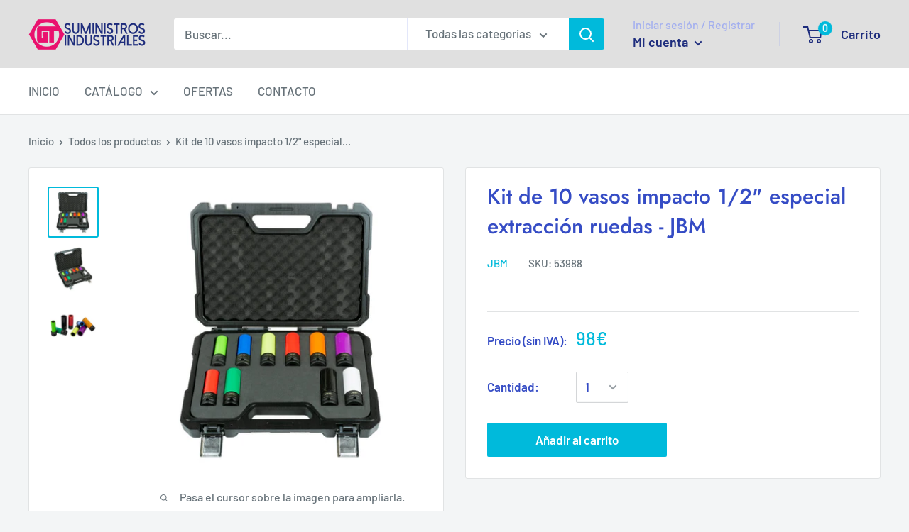

--- FILE ---
content_type: text/html; charset=utf-8
request_url: https://suministrosgt.eu/products/kit-de-10-vasos-impacto-1-2-especial-extraccion-ruedas-jbm
body_size: 56219
content:
<!doctype html>

<html class="no-js" lang="es">
  <head>
	<script id="pandectes-rules">   /* PANDECTES-GDPR: DO NOT MODIFY AUTO GENERATED CODE OF THIS SCRIPT */      window.PandectesSettings = {"store":{"plan":"basic","theme":"Warehouse","primaryLocale":"es","adminMode":false},"tsPublished":1685567925,"declaration":{"showPurpose":false,"showProvider":false,"declIntroText":"Usamos cookies para optimizar la funcionalidad del sitio web, analizar el rendimiento y brindarle una experiencia personalizada. Algunas cookies son esenciales para que el sitio web funcione y funcione correctamente. Esas cookies no se pueden deshabilitar. En esta ventana puede gestionar su preferencia de cookies.","showDateGenerated":true},"language":{"languageMode":"Single","fallbackLanguage":"es","languageDetection":"browser","languagesSupported":[]},"texts":{"managed":{"headerText":{"es":"Respetamos tu privacidad"},"consentText":{"es":"Este sitio web utiliza Cookies propias y de terceros, para recopilar información con la finalidad de mejorar\nnuestros servicios, para mostrarle publicidad relacionada con sus preferencias, así como analizar sus hábitos de\nnavegación. Más información"},"dismissButtonText":{"es":"OK"},"linkText":{"es":"Política de Privacidad."},"imprintText":{"es":"Imprimir"},"preferencesButtonText":{"es":"Preferencias"},"allowButtonText":{"es":"ACEPTAR TODO"},"denyButtonText":{"es":"RECHAZAR TODO"},"leaveSiteButtonText":{"es":"Salir de este sitio"},"cookiePolicyText":{"es":"Política de cookies"},"preferencesPopupTitleText":{"es":"Gestionar las preferencias de consentimiento"},"preferencesPopupIntroText":{"es":"Usamos cookies para optimizar la funcionalidad del sitio web, analizar el rendimiento y brindarle una experiencia personalizada. Algunas cookies son esenciales para que el sitio web funcione y funcione correctamente. Esas cookies no se pueden desactivar. En esta ventana puede administrar su preferencia de cookies."},"preferencesPopupCloseButtonText":{"es":"Cerrar"},"preferencesPopupAcceptAllButtonText":{"es":"Aceptar todo"},"preferencesPopupRejectAllButtonText":{"es":"Rechazar todo"},"preferencesPopupSaveButtonText":{"es":"Guardar preferencias"},"accessSectionTitleText":{"es":"Portabilidad de datos"},"accessSectionParagraphText":{"es":"Tiene derecho a poder acceder a sus datos en cualquier momento."},"rectificationSectionTitleText":{"es":"Rectificación de datos"},"rectificationSectionParagraphText":{"es":"Tienes derecho a solicitar la actualización de tus datos siempre que lo creas oportuno."},"erasureSectionTitleText":{"es":"Derecho al olvido"},"erasureSectionParagraphText":{"es":"Tiene derecho a solicitar la eliminación de todos sus datos. Después de eso, ya no podrá acceder a su cuenta."},"declIntroText":{"es":"Usamos cookies para optimizar la funcionalidad del sitio web, analizar el rendimiento y brindarle una experiencia personalizada. Algunas cookies son esenciales para que el sitio web funcione y funcione correctamente. Esas cookies no se pueden deshabilitar. En esta ventana puede gestionar su preferencia de cookies."}},"categories":{"strictlyNecessaryCookiesTitleText":{"es":"Cookies estrictamente necesarias"},"functionalityCookiesTitleText":{"es":"Cookies funcionales"},"performanceCookiesTitleText":{"es":"Cookies de rendimiento"},"targetingCookiesTitleText":{"es":"Orientación de cookies"},"unclassifiedCookiesTitleText":{"es":"Cookies sin clasificar"},"strictlyNecessaryCookiesDescriptionText":{"es":"Estas cookies son esenciales para permitirle moverse por el sitio web y utilizar sus funciones, como acceder a áreas seguras del sitio web. El sitio web no puede funcionar correctamente sin estas cookies."},"functionalityCookiesDescriptionText":{"es":"Estas cookies permiten que el sitio proporcione una funcionalidad y personalización mejoradas. Pueden ser establecidos por nosotros o por proveedores externos cuyos servicios hemos agregado a nuestras páginas. Si no permite estas cookies, es posible que algunos o todos estos servicios no funcionen correctamente."},"performanceCookiesDescriptionText":{"es":"Estas cookies nos permiten monitorear y mejorar el rendimiento de nuestro sitio web. Por ejemplo, nos permiten contar las visitas, identificar las fuentes de tráfico y ver qué partes del sitio son más populares."},"targetingCookiesDescriptionText":{"es":"Nuestros socios publicitarios pueden establecer estas cookies a través de nuestro sitio. Estas empresas pueden utilizarlos para crear un perfil de sus intereses y mostrarle anuncios relevantes en otros sitios. No almacenan directamente información personal, sino que se basan en la identificación única de su navegador y dispositivo de Internet. Si no permite estas cookies, experimentará publicidad menos dirigida."},"unclassifiedCookiesDescriptionText":{"es":"Las cookies no clasificadas son cookies que estamos en proceso de clasificar, junto con los proveedores de cookies individuales."}},"auto":{"declName":{"es":"Nombre"},"declPath":{"es":"Sendero"},"declType":{"es":"Escribe"},"declDomain":{"es":"Dominio"},"declPurpose":{"es":"Objetivo"},"declProvider":{"es":"Proveedor"},"declRetention":{"es":"Retencion"},"declFirstParty":{"es":"First-party"},"declThirdParty":{"es":"Tercero"},"declSeconds":{"es":"segundos"},"declMinutes":{"es":"minutos"},"declHours":{"es":"horas"},"declDays":{"es":"días"},"declMonths":{"es":"meses"},"declYears":{"es":"años"},"declSession":{"es":"Sesión"},"cookiesDetailsText":{"es":"Detalles de las cookies"},"preferencesPopupAlwaysAllowedText":{"es":"Siempre permitido"},"submitButton":{"es":"Enviar"},"submittingButton":{"es":"Sumisión..."},"cancelButton":{"es":"Cancelar"},"guestsSupportInfoText":{"es":"Inicie sesión con su cuenta de cliente para continuar."},"guestsSupportEmailPlaceholder":{"es":"Dirección de correo electrónico"},"guestsSupportEmailValidationError":{"es":"El correo no es válido"},"guestsSupportEmailSuccessTitle":{"es":"gracias por tu solicitud"},"guestsSupportEmailFailureTitle":{"es":"Ocurrió un problema"},"guestsSupportEmailSuccessMessage":{"es":"Si está registrado como cliente de esta tienda, pronto recibirá un correo electrónico con instrucciones sobre cómo proceder."},"guestsSupportEmailFailureMessage":{"es":"Su solicitud no fue enviada. Vuelva a intentarlo y, si el problema persiste, comuníquese con el propietario de la tienda para obtener ayuda."},"confirmationSuccessTitle":{"es":"Tu solicitud está verificada"},"confirmationFailureTitle":{"es":"Ocurrió un problema"},"confirmationSuccessMessage":{"es":"Pronto nos comunicaremos con usted en cuanto a su solicitud."},"confirmationFailureMessage":{"es":"Su solicitud no fue verificada. Vuelva a intentarlo y, si el problema persiste, comuníquese con el propietario de la tienda para obtener ayuda."},"consentSectionTitleText":{"es":"Su consentimiento de cookies"},"consentSectionNoConsentText":{"es":"No ha dado su consentimiento a la política de cookies de este sitio web."},"consentSectionConsentedText":{"es":"Usted dio su consentimiento a la política de cookies de este sitio web en"},"consentStatus":{"es":"Preferencia de consentimiento"},"consentDate":{"es":"fecha de consentimiento"},"consentId":{"es":"ID de consentimiento"},"consentSectionChangeConsentActionText":{"es":"Cambiar la preferencia de consentimiento"},"accessSectionGDPRRequestsActionText":{"es":"Solicitudes de sujetos de datos"},"accessSectionAccountInfoActionText":{"es":"Información personal"},"accessSectionOrdersRecordsActionText":{"es":"Pedidos"},"accessSectionDownloadReportActionText":{"es":"Descargar todo"},"rectificationCommentPlaceholder":{"es":"Describe lo que quieres que se actualice"},"rectificationCommentValidationError":{"es":"Se requiere comentario"},"rectificationSectionEditAccountActionText":{"es":"Solicita una actualización"},"erasureSectionRequestDeletionActionText":{"es":"Solicitar la eliminación de datos personales"}}},"library":{"previewMode":false,"fadeInTimeout":0,"defaultBlocked":7,"showLink":true,"showImprintLink":false,"enabled":true,"cookie":{"name":"_pandectes_gdpr","expiryDays":365,"secure":true},"dismissOnScroll":false,"dismissOnWindowClick":false,"dismissOnTimeout":false,"palette":{"popup":{"background":"#FFFFFF","backgroundForCalculations":{"a":1,"b":255,"g":255,"r":255},"text":"#000000"},"button":{"background":"transparent","backgroundForCalculations":{"a":1,"b":255,"g":255,"r":255},"text":"#000000","textForCalculation":{"a":1,"b":0,"g":0,"r":0},"border":"#000000"}},"content":{"href":"https://suministrosgt.eu/pages/politica-de-privacidad","imprintHref":"/","close":"&#10005;","target":"","logo":"<img class=\"cc-banner-logo\" height=\"40\" width=\"40\" src=\"https://cdn.shopify.com/s/files/1/0401/1956/6501/t/2/assets/pandectes-logo.png?v=1685567340\" alt=\"Suministros Industriales GT\" />"},"window":"<div role=\"dialog\" aria-live=\"polite\" aria-label=\"cookieconsent\" aria-describedby=\"cookieconsent:desc\" id=\"pandectes-banner\" class=\"cc-window-wrapper cc-bottom-wrapper\"><div class=\"pd-cookie-banner-window cc-window {{classes}}\"><!--googleoff: all-->{{children}}<!--googleon: all--></div></div>","compliance":{"opt-both":"<div class=\"cc-compliance cc-highlight\">{{deny}}{{allow}}</div>"},"type":"opt-both","layouts":{"basic":"{{logo}}{{messagelink}}{{compliance}}{{close}}"},"position":"bottom","theme":"wired","revokable":false,"animateRevokable":false,"revokableReset":false,"revokableLogoUrl":"https://cdn.shopify.com/s/files/1/0401/1956/6501/t/2/assets/pandectes-reopen-logo.png?v=1685567341","revokablePlacement":"bottom-left","revokableMarginHorizontal":15,"revokableMarginVertical":15,"static":false,"autoAttach":true,"hasTransition":true,"blacklistPage":[""]},"geolocation":{"brOnly":false,"caOnly":false,"euOnly":false,"jpOnly":false,"thOnly":false,"canadaOnly":false,"globalVisibility":true},"dsr":{"guestsSupport":false,"accessSectionDownloadReportAuto":false},"banner":{"resetTs":1685567338,"extraCss":"        .cc-banner-logo {max-width: 24em!important;}    @media(min-width: 768px) {.cc-window.cc-floating{max-width: 24em!important;width: 24em!important;}}    .cc-message, .cc-header, .cc-logo {text-align: left}    .cc-window-wrapper{z-index: 2147483647;}    .cc-window{z-index: 2147483647;font-family: inherit;}    .cc-header{font-family: inherit;}    .pd-cp-ui{font-family: inherit; background-color: #FFFFFF;color:#000000;}    .pd-cp-btn{}    input + .pd-cp-preferences-slider{background-color: rgba(0, 0, 0, 0.3)}    .pd-cp-scrolling-section::-webkit-scrollbar{background-color: rgba(0, 0, 0, 0.3)}    input:checked + .pd-cp-preferences-slider{background-color: rgba(0, 0, 0, 1)}    .pd-cp-scrolling-section::-webkit-scrollbar-thumb {background-color: rgba(0, 0, 0, 1)}    .pd-cp-ui-close{color:#000000;}    .pd-cp-preferences-slider:before{background-color: #FFFFFF}    .pd-cp-title:before {border-color: #000000!important}    .pd-cp-preferences-slider{background-color:#000000}    .pd-cp-toggle{color:#000000!important}    @media(max-width:699px) {.pd-cp-ui-close-top svg {fill: #000000}}    .pd-cp-toggle:hover,.pd-cp-toggle:visited,.pd-cp-toggle:active{color:#000000!important}    .pd-cookie-banner-window {box-shadow: 0 0 18px rgb(0 0 0 / 20%);}  ","customJavascript":null,"showPoweredBy":false,"isActive":true,"implicitSavePreferences":false,"cookieIcon":false,"blockBots":false,"showCookiesDetails":true,"cookiesBlockedByDefault":"7","hasTransition":true,"blockingPage":false,"showOnlyLandingPage":false,"leaveSiteUrl":"https://www.google.com","linkRespectStoreLang":false},"cookies":{"0":[{"name":"secure_customer_sig","domain":"suministrosgt.eu","path":"/","provider":"Shopify","firstParty":true,"retention":"1 year(s)","expires":1,"unit":"declYears","purpose":{"es":"Used in connection with customer login."}},{"name":"cart_currency","domain":"suministrosgt.eu","path":"/","provider":"Shopify","firstParty":true,"retention":"14 day(s)","expires":14,"unit":"declSession","purpose":{"es":"Used in connection with shopping cart."}},{"name":"localization","domain":"suministrosgt.eu","path":"/","provider":"Shopify","firstParty":true,"retention":"1 year(s)","expires":1,"unit":"declYears","purpose":{"es":"Shopify store localization"}},{"name":"_cmp_a","domain":".suministrosgt.eu","path":"/","provider":"Shopify","firstParty":true,"retention":"24 hour(s)","expires":24,"unit":"declHours","purpose":{"es":"Used for managing customer privacy settings."}},{"name":"keep_alive","domain":"suministrosgt.eu","path":"/","provider":"Shopify","firstParty":true,"retention":"30 minute(s)","expires":30,"unit":"declMinutes","purpose":{"es":"Used in connection with buyer localization."}},{"name":"_secure_session_id","domain":"suministrosgt.eu","path":"/","provider":"Shopify","firstParty":true,"retention":"24 hour(s)","expires":24,"unit":"declHours","purpose":{"es":"Used in connection with navigation through a storefront."}},{"name":"shopify_pay_redirect","domain":"suministrosgt.eu","path":"/","provider":"Shopify","firstParty":true,"retention":"60 minute(s)","expires":60,"unit":"declMinutes","purpose":{"es":"Used in connection with checkout."}}],"1":[],"2":[{"name":"_landing_page","domain":".suministrosgt.eu","path":"/","provider":"Shopify","firstParty":true,"retention":"14 day(s)","expires":14,"unit":"declSession","purpose":{"es":"Tracks landing pages."}},{"name":"_ga","domain":".suministrosgt.eu","path":"/","provider":"Google","firstParty":true,"retention":"1 year(s)","expires":1,"unit":"declYears","purpose":{"es":"Cookie is set by Google Analytics with unknown functionality"}},{"name":"_y","domain":".suministrosgt.eu","path":"/","provider":"Shopify","firstParty":true,"retention":"1 year(s)","expires":1,"unit":"declYears","purpose":{"es":"Shopify analytics."}},{"name":"_shopify_y","domain":".suministrosgt.eu","path":"/","provider":"Shopify","firstParty":true,"retention":"1 year(s)","expires":1,"unit":"declYears","purpose":{"es":"Shopify analytics."}},{"name":"_gid","domain":".suministrosgt.eu","path":"/","provider":"Google","firstParty":true,"retention":"24 hour(s)","expires":24,"unit":"declHours","purpose":{"es":"Cookie is placed by Google Analytics to count and track pageviews."}},{"name":"_gat","domain":".suministrosgt.eu","path":"/","provider":"Google","firstParty":true,"retention":"49 second(s)","expires":49,"unit":"declSeconds","purpose":{"es":"Cookie is placed by Google Analytics to filter requests from bots."}},{"name":"_s","domain":".suministrosgt.eu","path":"/","provider":"Shopify","firstParty":true,"retention":"30 minute(s)","expires":30,"unit":"declMinutes","purpose":{"es":"Shopify analytics."}},{"name":"_shopify_s","domain":".suministrosgt.eu","path":"/","provider":"Shopify","firstParty":true,"retention":"30 minute(s)","expires":30,"unit":"declMinutes","purpose":{"es":"Shopify analytics."}},{"name":"_orig_referrer","domain":".suministrosgt.eu","path":"/","provider":"Shopify","firstParty":true,"retention":"14 day(s)","expires":14,"unit":"declSession","purpose":{"es":"Tracks landing pages."}},{"name":"_shopify_sa_t","domain":".suministrosgt.eu","path":"/","provider":"Shopify","firstParty":true,"retention":"30 minute(s)","expires":30,"unit":"declMinutes","purpose":{"es":"Shopify analytics relating to marketing & referrals."}},{"name":"_shopify_sa_p","domain":".suministrosgt.eu","path":"/","provider":"Shopify","firstParty":true,"retention":"30 minute(s)","expires":30,"unit":"declMinutes","purpose":{"es":"Shopify analytics relating to marketing & referrals."}}],"4":[{"name":"_fbp","domain":".suministrosgt.eu","path":"/","provider":"Facebook","firstParty":true,"retention":"90 day(s)","expires":90,"unit":"declSession","purpose":{"es":"Cookie is placed by Facebook to track visits across websites."}},{"name":"__kla_id","domain":"suministrosgt.eu","path":"/","provider":"Klaviyo","firstParty":true,"retention":"1 year(s)","expires":1,"unit":"declYears","purpose":{"es":"Tracks when someone clicks through a Klaviyo email to your website"}}],"8":[]},"blocker":{"isActive":false,"googleConsentMode":{"id":"","analyticsId":"","isActive":false,"adStorageCategory":4,"analyticsStorageCategory":2,"personalizationStorageCategory":1,"functionalityStorageCategory":1,"customEvent":true,"securityStorageCategory":0,"redactData":true,"urlPassthrough":false},"facebookPixel":{"id":"","isActive":false,"ldu":false},"rakuten":{"isActive":false,"cmp":false,"ccpa":false},"gpcIsActive":false,"defaultBlocked":7,"patterns":{"whiteList":[],"blackList":{"1":[],"2":[],"4":[],"8":[]},"iframesWhiteList":[],"iframesBlackList":{"1":[],"2":[],"4":[],"8":[]},"beaconsWhiteList":[],"beaconsBlackList":{"1":[],"2":[],"4":[],"8":[]}}}}      !function(){"use strict";window.PandectesRules=window.PandectesRules||{},window.PandectesRules.manualBlacklist={1:[],2:[],4:[]},window.PandectesRules.blacklistedIFrames={1:[],2:[],4:[]},window.PandectesRules.blacklistedCss={1:[],2:[],4:[]},window.PandectesRules.blacklistedBeacons={1:[],2:[],4:[]};var e="javascript/blocked",t="_pandectes_gdpr";function n(e){return new RegExp(e.replace(/[/\\.+?$()]/g,"\\$&").replace("*","(.*)"))}var r=function(e){try{return JSON.parse(e)}catch(e){return!1}},a=function(e){var t=arguments.length>1&&void 0!==arguments[1]?arguments[1]:"log",n=new URLSearchParams(window.location.search);n.get("log")&&console[t]("PandectesRules: ".concat(e))};function i(e,t){var n=Object.keys(e);if(Object.getOwnPropertySymbols){var r=Object.getOwnPropertySymbols(e);t&&(r=r.filter((function(t){return Object.getOwnPropertyDescriptor(e,t).enumerable}))),n.push.apply(n,r)}return n}function s(e){for(var t=1;t<arguments.length;t++){var n=null!=arguments[t]?arguments[t]:{};t%2?i(Object(n),!0).forEach((function(t){o(e,t,n[t])})):Object.getOwnPropertyDescriptors?Object.defineProperties(e,Object.getOwnPropertyDescriptors(n)):i(Object(n)).forEach((function(t){Object.defineProperty(e,t,Object.getOwnPropertyDescriptor(n,t))}))}return e}function o(e,t,n){return t in e?Object.defineProperty(e,t,{value:n,enumerable:!0,configurable:!0,writable:!0}):e[t]=n,e}function c(e,t){return function(e){if(Array.isArray(e))return e}(e)||function(e,t){var n=null==e?null:"undefined"!=typeof Symbol&&e[Symbol.iterator]||e["@@iterator"];if(null==n)return;var r,a,i=[],s=!0,o=!1;try{for(n=n.call(e);!(s=(r=n.next()).done)&&(i.push(r.value),!t||i.length!==t);s=!0);}catch(e){o=!0,a=e}finally{try{s||null==n.return||n.return()}finally{if(o)throw a}}return i}(e,t)||u(e,t)||function(){throw new TypeError("Invalid attempt to destructure non-iterable instance.\nIn order to be iterable, non-array objects must have a [Symbol.iterator]() method.")}()}function l(e){return function(e){if(Array.isArray(e))return d(e)}(e)||function(e){if("undefined"!=typeof Symbol&&null!=e[Symbol.iterator]||null!=e["@@iterator"])return Array.from(e)}(e)||u(e)||function(){throw new TypeError("Invalid attempt to spread non-iterable instance.\nIn order to be iterable, non-array objects must have a [Symbol.iterator]() method.")}()}function u(e,t){if(e){if("string"==typeof e)return d(e,t);var n=Object.prototype.toString.call(e).slice(8,-1);return"Object"===n&&e.constructor&&(n=e.constructor.name),"Map"===n||"Set"===n?Array.from(e):"Arguments"===n||/^(?:Ui|I)nt(?:8|16|32)(?:Clamped)?Array$/.test(n)?d(e,t):void 0}}function d(e,t){(null==t||t>e.length)&&(t=e.length);for(var n=0,r=new Array(t);n<t;n++)r[n]=e[n];return r}var f="Pandectes"===window.navigator.userAgent;a("userAgent -> ".concat(window.navigator.userAgent.substring(0,50)));var p=function(){var e,n=arguments.length>0&&void 0!==arguments[0]?arguments[0]:t,a="; "+document.cookie,i=a.split("; "+n+"=");if(i.length<2)e={};else{var s=i.pop(),o=s.split(";");e=window.atob(o.shift())}var c=r(e);return!1!==c?c:e}(),g=window.PandectesSettings,y=g.banner.isActive,h=g.blocker.defaultBlocked,m=p&&null!==p.preferences&&void 0!==p.preferences?p.preferences:null,w=y?null===m?h:m:0,b={1:0==(1&w),2:0==(2&w),4:0==(4&w)},v=window.PandectesSettings.blocker.patterns,k=v.blackList,L=v.whiteList,S=v.iframesBlackList,P=v.iframesWhiteList,A=v.beaconsBlackList,C=v.beaconsWhiteList,_={blackList:[],whiteList:[],iframesBlackList:{1:[],2:[],4:[],8:[]},iframesWhiteList:[],beaconsBlackList:{1:[],2:[],4:[],8:[]},beaconsWhiteList:[]};[1,2,4].map((function(e){var t;b[e]||((t=_.blackList).push.apply(t,l(k[e].length?k[e].map(n):[])),_.iframesBlackList[e]=S[e].length?S[e].map(n):[],_.beaconsBlackList[e]=A[e].length?A[e].map(n):[])})),_.whiteList=L.length?L.map(n):[],_.iframesWhiteList=P.length?P.map(n):[],_.beaconsWhiteList=C.length?C.map(n):[];var B={scripts:[],iframes:{1:[],2:[],4:[]},beacons:{1:[],2:[],4:[]},css:{1:[],2:[],4:[]}},O=function(t,n){return t&&(!n||n!==e)&&(!_.blackList||_.blackList.some((function(e){return e.test(t)})))&&(!_.whiteList||_.whiteList.every((function(e){return!e.test(t)})))},E=function(e){var t=e.getAttribute("src");return _.blackList&&_.blackList.every((function(e){return!e.test(t)}))||_.whiteList&&_.whiteList.some((function(e){return e.test(t)}))},I=function(e,t){var n=_.iframesBlackList[t],r=_.iframesWhiteList;return e&&(!n||n.some((function(t){return t.test(e)})))&&(!r||r.every((function(t){return!t.test(e)})))},j=function(e,t){var n=_.beaconsBlackList[t],r=_.beaconsWhiteList;return e&&(!n||n.some((function(t){return t.test(e)})))&&(!r||r.every((function(t){return!t.test(e)})))},R=new MutationObserver((function(e){for(var t=0;t<e.length;t++)for(var n=e[t].addedNodes,r=0;r<n.length;r++){var a=n[r],i=a.dataset&&a.dataset.cookiecategory;if(1===a.nodeType&&"LINK"===a.tagName){var s=a.dataset&&a.dataset.href;if(s&&i)switch(i){case"functionality":case"C0001":B.css[1].push(s);break;case"performance":case"C0002":B.css[2].push(s);break;case"targeting":case"C0003":B.css[4].push(s)}}}})),T=new MutationObserver((function(t){for(var n=0;n<t.length;n++)for(var r=t[n].addedNodes,a=function(t){var n=r[t],a=n.src||n.dataset&&n.dataset.src,i=n.dataset&&n.dataset.cookiecategory;if(1===n.nodeType&&"IFRAME"===n.tagName){if(a){var s=!1;I(a,1)||"functionality"===i||"C0001"===i?(s=!0,B.iframes[1].push(a)):I(a,2)||"performance"===i||"C0002"===i?(s=!0,B.iframes[2].push(a)):(I(a,4)||"targeting"===i||"C0003"===i)&&(s=!0,B.iframes[4].push(a)),s&&(n.removeAttribute("src"),n.setAttribute("data-src",a))}}else if(1===n.nodeType&&"IMG"===n.tagName){if(a){var o=!1;j(a,1)?(o=!0,B.beacons[1].push(a)):j(a,2)?(o=!0,B.beacons[2].push(a)):j(a,4)&&(o=!0,B.beacons[4].push(a)),o&&(n.removeAttribute("src"),n.setAttribute("data-src",a))}}else if(1===n.nodeType&&"LINK"===n.tagName){var c=n.dataset&&n.dataset.href;if(c&&i)switch(i){case"functionality":case"C0001":B.css[1].push(c);break;case"performance":case"C0002":B.css[2].push(c);break;case"targeting":case"C0003":B.css[4].push(c)}}else if(1===n.nodeType&&"SCRIPT"===n.tagName){var l=n.type,u=!1;if(O(a,l))u=!0;else if(a&&i)switch(i){case"functionality":case"C0001":u=!0,window.PandectesRules.manualBlacklist[1].push(a);break;case"performance":case"C0002":u=!0,window.PandectesRules.manualBlacklist[2].push(a);break;case"targeting":case"C0003":u=!0,window.PandectesRules.manualBlacklist[4].push(a)}if(u){B.scripts.push([n,l]),n.type=e;n.addEventListener("beforescriptexecute",(function t(r){n.getAttribute("type")===e&&r.preventDefault(),n.removeEventListener("beforescriptexecute",t)})),n.parentElement&&n.parentElement.removeChild(n)}}},i=0;i<r.length;i++)a(i)})),x=document.createElement,N={src:Object.getOwnPropertyDescriptor(HTMLScriptElement.prototype,"src"),type:Object.getOwnPropertyDescriptor(HTMLScriptElement.prototype,"type")};window.PandectesRules.unblockCss=function(e){var t=B.css[e]||[];t.length&&a("Unblocking CSS for ".concat(e)),t.forEach((function(e){var t=document.querySelector('link[data-href^="'.concat(e,'"]'));t.removeAttribute("data-href"),t.href=e})),B.css[e]=[]},window.PandectesRules.unblockIFrames=function(e){var t=B.iframes[e]||[];t.length&&a("Unblocking IFrames for ".concat(e)),_.iframesBlackList[e]=[],t.forEach((function(e){var t=document.querySelector('iframe[data-src^="'.concat(e,'"]'));t.removeAttribute("data-src"),t.src=e})),B.iframes[e]=[]},window.PandectesRules.unblockBeacons=function(e){var t=B.beacons[e]||[];t.length&&a("Unblocking Beacons for ".concat(e)),_.beaconsBlackList[e]=[],t.forEach((function(e){var t=document.querySelector('img[data-src^="'.concat(e,'"]'));t.removeAttribute("data-src"),t.src=e})),B.beacons[e]=[]},window.PandectesRules.unblock=function(t){t.length<1?(_.blackList=[],_.whiteList=[],_.iframesBlackList=[],_.iframesWhiteList=[]):(_.blackList&&(_.blackList=_.blackList.filter((function(e){return t.every((function(t){return"string"==typeof t?!e.test(t):t instanceof RegExp?e.toString()!==t.toString():void 0}))}))),_.whiteList&&(_.whiteList=[].concat(l(_.whiteList),l(t.map((function(e){if("string"==typeof e){var t=".*"+n(e)+".*";if(_.whiteList.every((function(e){return e.toString()!==t.toString()})))return new RegExp(t)}else if(e instanceof RegExp&&_.whiteList.every((function(t){return t.toString()!==e.toString()})))return e;return null})).filter(Boolean)))));for(var r=document.querySelectorAll('script[type="'.concat(e,'"]')),i=0;i<r.length;i++){var s=r[i];E(s)&&(B.scripts.push([s,"application/javascript"]),s.parentElement.removeChild(s))}var o=0;l(B.scripts).forEach((function(e,t){var n=c(e,2),r=n[0],a=n[1];if(E(r)){for(var i=document.createElement("script"),s=0;s<r.attributes.length;s++){var l=r.attributes[s];"src"!==l.name&&"type"!==l.name&&i.setAttribute(l.name,r.attributes[s].value)}i.setAttribute("src",r.src),i.setAttribute("type",a||"application/javascript"),document.head.appendChild(i),B.scripts.splice(t-o,1),o++}})),0==_.blackList.length&&0===_.iframesBlackList[1].length&&0===_.iframesBlackList[2].length&&0===_.iframesBlackList[4].length&&0===_.beaconsBlackList[1].length&&0===_.beaconsBlackList[2].length&&0===_.beaconsBlackList[4].length&&(a("Disconnecting observers"),T.disconnect(),R.disconnect())};var M,D,W=window.PandectesSettings.store.adminMode,F=window.PandectesSettings.blocker;M=function(){!function(){var e=window.Shopify.trackingConsent;try{var t=W&&!window.Shopify.AdminBarInjector,n={preferences:0==(1&w)||f||t,analytics:0==(2&w)||f||t,marketing:0==(4&w)||f||t};e.firstPartyMarketingAllowed()===n.marketing&&e.analyticsProcessingAllowed()===n.analytics&&e.preferencesProcessingAllowed()===n.preferences||e.setTrackingConsent(n,(function(e){e&&e.error?a("Shopify.customerPrivacy API - failed to setTrackingConsent"):a("Shopify.customerPrivacy API - setTrackingConsent(".concat(JSON.stringify(n),")"))}))}catch(e){a("Shopify.customerPrivacy API - exception")}}(),function(){var e=window.Shopify.trackingConsent,t=e.currentVisitorConsent();if(F.gpcIsActive&&"CCPA"===e.getRegulation()&&"no"===t.gpc&&"yes"!==t.sale_of_data){var n={sale_of_data:!1};e.setTrackingConsent(n,(function(e){e&&e.error?a("Shopify.customerPrivacy API - failed to setTrackingConsent({".concat(JSON.stringify(n),")")):a("Shopify.customerPrivacy API - setTrackingConsent(".concat(JSON.stringify(n),")"))}))}}()},D=null,window.Shopify&&window.Shopify.loadFeatures&&window.Shopify.trackingConsent?M():D=setInterval((function(){window.Shopify&&window.Shopify.loadFeatures&&(clearInterval(D),window.Shopify.loadFeatures([{name:"consent-tracking-api",version:"0.1"}],(function(e){e?a("Shopify.customerPrivacy API - failed to load"):(a("Shopify.customerPrivacy API - loaded"),M())})))}),10);var z=window.PandectesSettings,U=z.banner.isActive,q=z.blocker.googleConsentMode,J=q.isActive,H=q.customEvent,$=q.redactData,G=q.urlPassthrough,K=q.adStorageCategory,V=q.analyticsStorageCategory,Y=q.functionalityStorageCategory,Q=q.personalizationStorageCategory,X=q.securityStorageCategory;function Z(){window.dataLayer.push(arguments)}window.dataLayer=window.dataLayer||[];var ee,te,ne={hasInitialized:!1,ads_data_redaction:!1,url_passthrough:!1,storage:{ad_storage:"granted",analytics_storage:"granted",functionality_storage:"granted",personalization_storage:"granted",security_storage:"granted",wait_for_update:500}};if(U&&J){var re=0==(w&K)?"granted":"denied",ae=0==(w&V)?"granted":"denied",ie=0==(w&Y)?"granted":"denied",se=0==(w&Q)?"granted":"denied",oe=0==(w&X)?"granted":"denied";ne.hasInitialized=!0,ne.ads_data_redaction="denied"===re&&$,ne.url_passthrough=G,ne.storage.ad_storage=re,ne.storage.analytics_storage=ae,ne.storage.functionality_storage=ie,ne.storage.personalization_storage=se,ne.storage.security_storage=oe,ne.ads_data_redaction&&Z("set","ads_data_redaction",ne.ads_data_redaction),ne.url_passthrough&&Z("set","url_passthrough",ne.url_passthrough),Z("consent","default",ne.storage),H&&(te=7===(ee=w)?"deny":0===ee?"allow":"mixed",window.dataLayer.push({event:"Pandectes_Consent_Update",pandectes_status:te,pandectes_categories:{C0000:"allow",C0001:b[1]?"allow":"deny",C0002:b[2]?"allow":"deny",C0003:b[4]?"allow":"deny"}})),a("Google consent mode initialized")}window.PandectesRules.gcm=ne;var ce=window.PandectesSettings,le=ce.banner.isActive,ue=ce.blocker.isActive;a("Blocker -> "+(ue?"Active":"Inactive")),a("Banner -> "+(le?"Active":"Inactive")),a("ActualPrefs -> "+w);var de=null===m&&/\/checkouts\//.test(window.location.pathname);0!==w&&!1===f&&ue&&!de?(a("Blocker will execute"),document.createElement=function(){for(var t=arguments.length,n=new Array(t),r=0;r<t;r++)n[r]=arguments[r];if("script"!==n[0].toLowerCase())return x.bind?x.bind(document).apply(void 0,n):x;var a=x.bind(document).apply(void 0,n);try{Object.defineProperties(a,{src:s(s({},N.src),{},{set:function(t){O(t,a.type)&&N.type.set.call(this,e),N.src.set.call(this,t)}}),type:s(s({},N.type),{},{get:function(){var t=N.type.get.call(this);return t===e||O(this.src,t)?null:t},set:function(t){var n=O(a.src,a.type)?e:t;N.type.set.call(this,n)}})}),a.setAttribute=function(t,n){if("type"===t){var r=O(a.src,a.type)?e:n;N.type.set.call(a,r)}else"src"===t?(O(n,a.type)&&N.type.set.call(a,e),N.src.set.call(a,n)):HTMLScriptElement.prototype.setAttribute.call(a,t,n)}}catch(e){console.warn("Yett: unable to prevent script execution for script src ",a.src,".\n",'A likely cause would be because you are using a third-party browser extension that monkey patches the "document.createElement" function.')}return a},T.observe(document.documentElement,{childList:!0,subtree:!0}),R.observe(document.documentElement,{childList:!0,subtree:!0})):a("Blocker will not execute")}();
</script>
    <meta name="google-site-verification" content="slrGL6JYZMnftMdnLrohm5Ci6LRlyvZ5uoY3TumvO_s" />
    <meta name="facebook-domain-verification" content="fd384tlluzctnppgab5giw72a6eeh9" />
    <meta charset="utf-8">
    <meta name="viewport" content="width=device-width, initial-scale=1.0, height=device-height, minimum-scale=1.0, maximum-scale=1.0">
    <meta name="theme-color" content="#00badb"><title>Kit de 10 vasos impacto 1/2&quot; especial extracción ruedas - JBM
</title><meta name="description" content="KIT DE 10 VASOS IMPACTO 1/2&quot;. Descripción: Material: Chrome Molybdenum (CR-MO)Incluye:- 7 vasos de 1/2&quot; hexagonales de 15, 17, 19, 21, 22, 23 y 24mm- 1 vaso de 7/8&quot; especial Tesla- 1 vaso de 17mm especial Mercedes- 1 vaso de 21mm especial Hyundai/KiaVasos de 85mm de largo"><link rel="canonical" href="https://suministrosgt.eu/products/kit-de-10-vasos-impacto-1-2-especial-extraccion-ruedas-jbm"><link rel="shortcut icon" href="//suministrosgt.eu/cdn/shop/files/Favicon_Suministros_Industrials_GT_96x96.png?v=1738705755" type="image/png"><link rel="preload" as="style" href="//suministrosgt.eu/cdn/shop/t/2/assets/theme.css?v=163857264840969586411686260689">
    <link rel="preconnect" href="https://cdn.shopify.com">
    <link rel="preconnect" href="https://fonts.shopifycdn.com">
    <link rel="dns-prefetch" href="https://productreviews.shopifycdn.com">
    <link rel="dns-prefetch" href="https://ajax.googleapis.com">
    <link rel="dns-prefetch" href="https://maps.googleapis.com">
    <link rel="dns-prefetch" href="https://maps.gstatic.com">

    <meta property="og:type" content="product">
  <meta property="og:title" content="Kit de 10 vasos impacto 1/2&quot; especial extracción ruedas -  JBM"><meta property="og:image" content="http://suministrosgt.eu/cdn/shop/files/herramientas-jbm-53988-kit-de-10-vasos-impacto-1-2-especial-extraccion-ruedas-jbm-55641138037071_1024x.jpg?v=1715153659">
    <meta property="og:image:secure_url" content="https://suministrosgt.eu/cdn/shop/files/herramientas-jbm-53988-kit-de-10-vasos-impacto-1-2-especial-extraccion-ruedas-jbm-55641138037071_1024x.jpg?v=1715153659"><meta property="og:image" content="http://suministrosgt.eu/cdn/shop/files/herramientas-jbm-53988-kit-de-10-vasos-impacto-1-2-especial-extraccion-ruedas-jbm-55641140986191_1024x.jpg?v=1715153661">
    <meta property="og:image:secure_url" content="https://suministrosgt.eu/cdn/shop/files/herramientas-jbm-53988-kit-de-10-vasos-impacto-1-2-especial-extraccion-ruedas-jbm-55641140986191_1024x.jpg?v=1715153661"><meta property="og:image" content="http://suministrosgt.eu/cdn/shop/files/herramientas-jbm-53988-kit-de-10-vasos-impacto-1-2-especial-extraccion-ruedas-jbm-55641144688975_1024x.jpg?v=1715153664">
    <meta property="og:image:secure_url" content="https://suministrosgt.eu/cdn/shop/files/herramientas-jbm-53988-kit-de-10-vasos-impacto-1-2-especial-extraccion-ruedas-jbm-55641144688975_1024x.jpg?v=1715153664"><meta property="product:price:amount" content="98,00">
  <meta property="product:price:currency" content="EUR"><meta property="og:description" content="KIT DE 10 VASOS IMPACTO 1/2&quot;. Descripción: Material: Chrome Molybdenum (CR-MO)Incluye:- 7 vasos de 1/2&quot; hexagonales de 15, 17, 19, 21, 22, 23 y 24mm- 1 vaso de 7/8&quot; especial Tesla- 1 vaso de 17mm especial Mercedes- 1 vaso de 21mm especial Hyundai/KiaVasos de 85mm de largo"><meta property="og:url" content="https://suministrosgt.eu/products/kit-de-10-vasos-impacto-1-2-especial-extraccion-ruedas-jbm">
<meta property="og:site_name" content="Suministros Industriales GT"><meta name="twitter:card" content="summary"><meta name="twitter:title" content="Kit de 10 vasos impacto 1/2&quot; especial extracción ruedas -  JBM">
  <meta name="twitter:description" content="KIT DE 10 VASOS IMPACTO 1/2&quot;.
Descripción:
Material: Chrome Molybdenum (CR-MO)Incluye:- 7 vasos de 1/2&quot; hexagonales de 15, 17, 19, 21, 22, 23 y 24mm- 1 vaso de 7/8&quot; especial Tesla- 1 vaso de 17mm especial Mercedes- 1 vaso de 21mm especial Hyundai/KiaVasos de 85mm de largo">
  <meta name="twitter:image" content="https://suministrosgt.eu/cdn/shop/files/herramientas-jbm-53988-kit-de-10-vasos-impacto-1-2-especial-extraccion-ruedas-jbm-55641138037071_600x600_crop_center.jpg?v=1715153659">
    <link rel="preload" href="//suministrosgt.eu/cdn/fonts/jost/jost_n5.7c8497861ffd15f4e1284cd221f14658b0e95d61.woff2" as="font" type="font/woff2" crossorigin>
<link rel="preload" href="//suministrosgt.eu/cdn/fonts/jost/jost_i5.a6c7dbde35f2b89f8461eacda9350127566e5d51.woff2" as="font" type="font/woff2" crossorigin>
<link rel="preload" href="//suministrosgt.eu/cdn/fonts/barlow/barlow_n5.a193a1990790eba0cc5cca569d23799830e90f07.woff2" as="font" type="font/woff2" crossorigin>
<link rel="preload" href="//suministrosgt.eu/cdn/fonts/barlow/barlow_n7.691d1d11f150e857dcbc1c10ef03d825bc378d81.woff2" as="font" type="font/woff2" crossorigin>
<link rel="preload" href="//suministrosgt.eu/cdn/fonts/barlow/barlow_i5.714d58286997b65cd479af615cfa9bb0a117a573.woff2" as="font" type="font/woff2" crossorigin>
<link rel="preload" href="//suministrosgt.eu/cdn/fonts/barlow/barlow_i7.50e19d6cc2ba5146fa437a5a7443c76d5d730103.woff2" as="font" type="font/woff2" crossorigin>
<link rel="preload" href="//suministrosgt.eu/cdn/shop/t/2/assets/font-theme-star.woff2?v=176977276741202493121590820756" as="font" type="font/woff2" crossorigin><link rel="preload" href="//suministrosgt.eu/cdn/fonts/barlow/barlow_n6.329f582a81f63f125e63c20a5a80ae9477df68e1.woff2" as="font" type="font/woff2" crossorigin><style>
  /* We load the font used for the integration with Shopify Reviews to load our own stars */
  @font-face {
    font-family: "font-theme-star";
    src: url(//suministrosgt.eu/cdn/shop/t/2/assets/font-theme-star.eot?v=178649971611478077551590820755);
    src: url(//suministrosgt.eu/cdn/shop/t/2/assets/font-theme-star.eot?%23iefix&v=178649971611478077551590820755) format("embedded-opentype"), url(//suministrosgt.eu/cdn/shop/t/2/assets/font-theme-star.woff2?v=176977276741202493121590820756) format("woff2"), url(//suministrosgt.eu/cdn/shop/t/2/assets/font-theme-star.ttf?v=17527569363257290761590820755) format("truetype");
    font-weight: normal;
    font-style: normal;
    font-display: fallback;
  }

  @font-face {
  font-family: Jost;
  font-weight: 500;
  font-style: normal;
  font-display: fallback;
  src: url("//suministrosgt.eu/cdn/fonts/jost/jost_n5.7c8497861ffd15f4e1284cd221f14658b0e95d61.woff2") format("woff2"),
       url("//suministrosgt.eu/cdn/fonts/jost/jost_n5.fb6a06896db583cc2df5ba1b30d9c04383119dd9.woff") format("woff");
}

  @font-face {
  font-family: Barlow;
  font-weight: 500;
  font-style: normal;
  font-display: fallback;
  src: url("//suministrosgt.eu/cdn/fonts/barlow/barlow_n5.a193a1990790eba0cc5cca569d23799830e90f07.woff2") format("woff2"),
       url("//suministrosgt.eu/cdn/fonts/barlow/barlow_n5.ae31c82169b1dc0715609b8cc6a610b917808358.woff") format("woff");
}

@font-face {
  font-family: Barlow;
  font-weight: 600;
  font-style: normal;
  font-display: fallback;
  src: url("//suministrosgt.eu/cdn/fonts/barlow/barlow_n6.329f582a81f63f125e63c20a5a80ae9477df68e1.woff2") format("woff2"),
       url("//suministrosgt.eu/cdn/fonts/barlow/barlow_n6.0163402e36247bcb8b02716880d0b39568412e9e.woff") format("woff");
}

@font-face {
  font-family: Jost;
  font-weight: 500;
  font-style: italic;
  font-display: fallback;
  src: url("//suministrosgt.eu/cdn/fonts/jost/jost_i5.a6c7dbde35f2b89f8461eacda9350127566e5d51.woff2") format("woff2"),
       url("//suministrosgt.eu/cdn/fonts/jost/jost_i5.2b58baee736487eede6bcdb523ca85eea2418357.woff") format("woff");
}


  @font-face {
  font-family: Barlow;
  font-weight: 700;
  font-style: normal;
  font-display: fallback;
  src: url("//suministrosgt.eu/cdn/fonts/barlow/barlow_n7.691d1d11f150e857dcbc1c10ef03d825bc378d81.woff2") format("woff2"),
       url("//suministrosgt.eu/cdn/fonts/barlow/barlow_n7.4fdbb1cb7da0e2c2f88492243ffa2b4f91924840.woff") format("woff");
}

  @font-face {
  font-family: Barlow;
  font-weight: 500;
  font-style: italic;
  font-display: fallback;
  src: url("//suministrosgt.eu/cdn/fonts/barlow/barlow_i5.714d58286997b65cd479af615cfa9bb0a117a573.woff2") format("woff2"),
       url("//suministrosgt.eu/cdn/fonts/barlow/barlow_i5.0120f77e6447d3b5df4bbec8ad8c2d029d87fb21.woff") format("woff");
}

  @font-face {
  font-family: Barlow;
  font-weight: 700;
  font-style: italic;
  font-display: fallback;
  src: url("//suministrosgt.eu/cdn/fonts/barlow/barlow_i7.50e19d6cc2ba5146fa437a5a7443c76d5d730103.woff2") format("woff2"),
       url("//suministrosgt.eu/cdn/fonts/barlow/barlow_i7.47e9f98f1b094d912e6fd631cc3fe93d9f40964f.woff") format("woff");
}


  :root {
    --default-text-font-size : 15px;
    --base-text-font-size    : 17px;
    --heading-font-family    : Jost, sans-serif;
    --heading-font-weight    : 500;
    --heading-font-style     : normal;
    --text-font-family       : Barlow, sans-serif;
    --text-font-weight       : 500;
    --text-font-style        : normal;
    --text-font-bolder-weight: 600;
    --text-link-decoration   : underline;

    --text-color               : #677279;
    --text-color-rgb           : 103, 114, 121;
    --heading-color            : #354cc5;
    --border-color             : #e1e3e4;
    --border-color-rgb         : 225, 227, 228;
    --form-border-color        : #d4d6d8;
    --accent-color             : #00badb;
    --accent-color-rgb         : 0, 186, 219;
    --link-color               : #00badb;
    --link-color-hover         : #00798e;
    --background               : #f3f5f6;
    --secondary-background     : #ffffff;
    --secondary-background-rgb : 255, 255, 255;
    --accent-background        : rgba(0, 186, 219, 0.08);

    --error-color       : #ff0000;
    --error-background  : rgba(255, 0, 0, 0.07);
    --success-color     : #00aa00;
    --success-background: rgba(0, 170, 0, 0.11);

    --primary-button-background      : #00badb;
    --primary-button-background-rgb  : 0, 186, 219;
    --primary-button-text-color      : #ffffff;
    --secondary-button-background    : #1e2d7d;
    --secondary-button-background-rgb: 30, 45, 125;
    --secondary-button-text-color    : #ffffff;

    --header-background      : #e0e0e0;
    --header-text-color      : #1e2d7d;
    --header-light-text-color: #a3afef;
    --header-border-color    : rgba(163, 175, 239, 0.3);
    --header-accent-color    : #00badb;

    --flickity-arrow-color: #abb1b4;--product-on-sale-accent           : #ee0000;
    --product-on-sale-accent-rgb       : 238, 0, 0;
    --product-on-sale-color            : #ffffff;
    --product-in-stock-color           : #008a00;
    --product-low-stock-color          : #ee0000;
    --product-sold-out-color           : #8a9297;
    --product-custom-label-1-background: #008a00;
    --product-custom-label-1-color     : #ffffff;
    --product-custom-label-2-background: #00a500;
    --product-custom-label-2-color     : #ffffff;
    --product-review-star-color        : #ffbd00;

    --mobile-container-gutter : 20px;
    --desktop-container-gutter: 40px;
  }
</style>

<script>
  // IE11 does not have support for CSS variables, so we have to polyfill them
  if (!(((window || {}).CSS || {}).supports && window.CSS.supports('(--a: 0)'))) {
    const script = document.createElement('script');
    script.type = 'text/javascript';
    script.src = 'https://cdn.jsdelivr.net/npm/css-vars-ponyfill@2';
    script.onload = function() {
      cssVars({});
    };

    document.getElementsByTagName('head')[0].appendChild(script);
  }
</script>

    <script>window.performance && window.performance.mark && window.performance.mark('shopify.content_for_header.start');</script><meta id="shopify-digital-wallet" name="shopify-digital-wallet" content="/40119566501/digital_wallets/dialog">
<meta name="shopify-checkout-api-token" content="b55fabf08007aafd5d375c8644310753">
<meta id="in-context-paypal-metadata" data-shop-id="40119566501" data-venmo-supported="false" data-environment="production" data-locale="es_ES" data-paypal-v4="true" data-currency="EUR">
<link rel="alternate" type="application/json+oembed" href="https://suministrosgt.eu/products/kit-de-10-vasos-impacto-1-2-especial-extraccion-ruedas-jbm.oembed">
<script async="async" src="/checkouts/internal/preloads.js?locale=es-ES"></script>
<link rel="preconnect" href="https://shop.app" crossorigin="anonymous">
<script async="async" src="https://shop.app/checkouts/internal/preloads.js?locale=es-ES&shop_id=40119566501" crossorigin="anonymous"></script>
<script id="apple-pay-shop-capabilities" type="application/json">{"shopId":40119566501,"countryCode":"ES","currencyCode":"EUR","merchantCapabilities":["supports3DS"],"merchantId":"gid:\/\/shopify\/Shop\/40119566501","merchantName":"Suministros Industriales GT","requiredBillingContactFields":["postalAddress","email","phone"],"requiredShippingContactFields":["postalAddress","email","phone"],"shippingType":"shipping","supportedNetworks":["visa","maestro","masterCard","amex"],"total":{"type":"pending","label":"Suministros Industriales GT","amount":"1.00"},"shopifyPaymentsEnabled":true,"supportsSubscriptions":true}</script>
<script id="shopify-features" type="application/json">{"accessToken":"b55fabf08007aafd5d375c8644310753","betas":["rich-media-storefront-analytics"],"domain":"suministrosgt.eu","predictiveSearch":true,"shopId":40119566501,"locale":"es"}</script>
<script>var Shopify = Shopify || {};
Shopify.shop = "suministresgt.myshopify.com";
Shopify.locale = "es";
Shopify.currency = {"active":"EUR","rate":"1.0"};
Shopify.country = "ES";
Shopify.theme = {"name":"Warehouse","id":100127572133,"schema_name":"Warehouse","schema_version":"1.9.5","theme_store_id":871,"role":"main"};
Shopify.theme.handle = "null";
Shopify.theme.style = {"id":null,"handle":null};
Shopify.cdnHost = "suministrosgt.eu/cdn";
Shopify.routes = Shopify.routes || {};
Shopify.routes.root = "/";</script>
<script type="module">!function(o){(o.Shopify=o.Shopify||{}).modules=!0}(window);</script>
<script>!function(o){function n(){var o=[];function n(){o.push(Array.prototype.slice.apply(arguments))}return n.q=o,n}var t=o.Shopify=o.Shopify||{};t.loadFeatures=n(),t.autoloadFeatures=n()}(window);</script>
<script>
  window.ShopifyPay = window.ShopifyPay || {};
  window.ShopifyPay.apiHost = "shop.app\/pay";
  window.ShopifyPay.redirectState = null;
</script>
<script id="shop-js-analytics" type="application/json">{"pageType":"product"}</script>
<script defer="defer" async type="module" src="//suministrosgt.eu/cdn/shopifycloud/shop-js/modules/v2/client.init-shop-cart-sync_2Gr3Q33f.es.esm.js"></script>
<script defer="defer" async type="module" src="//suministrosgt.eu/cdn/shopifycloud/shop-js/modules/v2/chunk.common_noJfOIa7.esm.js"></script>
<script defer="defer" async type="module" src="//suministrosgt.eu/cdn/shopifycloud/shop-js/modules/v2/chunk.modal_Deo2FJQo.esm.js"></script>
<script type="module">
  await import("//suministrosgt.eu/cdn/shopifycloud/shop-js/modules/v2/client.init-shop-cart-sync_2Gr3Q33f.es.esm.js");
await import("//suministrosgt.eu/cdn/shopifycloud/shop-js/modules/v2/chunk.common_noJfOIa7.esm.js");
await import("//suministrosgt.eu/cdn/shopifycloud/shop-js/modules/v2/chunk.modal_Deo2FJQo.esm.js");

  window.Shopify.SignInWithShop?.initShopCartSync?.({"fedCMEnabled":true,"windoidEnabled":true});

</script>
<script>
  window.Shopify = window.Shopify || {};
  if (!window.Shopify.featureAssets) window.Shopify.featureAssets = {};
  window.Shopify.featureAssets['shop-js'] = {"shop-cart-sync":["modules/v2/client.shop-cart-sync_CLKquFP5.es.esm.js","modules/v2/chunk.common_noJfOIa7.esm.js","modules/v2/chunk.modal_Deo2FJQo.esm.js"],"init-fed-cm":["modules/v2/client.init-fed-cm_UIHl99eI.es.esm.js","modules/v2/chunk.common_noJfOIa7.esm.js","modules/v2/chunk.modal_Deo2FJQo.esm.js"],"shop-cash-offers":["modules/v2/client.shop-cash-offers_CmfU17z0.es.esm.js","modules/v2/chunk.common_noJfOIa7.esm.js","modules/v2/chunk.modal_Deo2FJQo.esm.js"],"shop-login-button":["modules/v2/client.shop-login-button_TNcmr2ON.es.esm.js","modules/v2/chunk.common_noJfOIa7.esm.js","modules/v2/chunk.modal_Deo2FJQo.esm.js"],"pay-button":["modules/v2/client.pay-button_Bev6HBFS.es.esm.js","modules/v2/chunk.common_noJfOIa7.esm.js","modules/v2/chunk.modal_Deo2FJQo.esm.js"],"shop-button":["modules/v2/client.shop-button_D1FAYBb2.es.esm.js","modules/v2/chunk.common_noJfOIa7.esm.js","modules/v2/chunk.modal_Deo2FJQo.esm.js"],"avatar":["modules/v2/client.avatar_BTnouDA3.es.esm.js"],"init-windoid":["modules/v2/client.init-windoid_DEZXpPDW.es.esm.js","modules/v2/chunk.common_noJfOIa7.esm.js","modules/v2/chunk.modal_Deo2FJQo.esm.js"],"init-shop-for-new-customer-accounts":["modules/v2/client.init-shop-for-new-customer-accounts_BplbpZyb.es.esm.js","modules/v2/client.shop-login-button_TNcmr2ON.es.esm.js","modules/v2/chunk.common_noJfOIa7.esm.js","modules/v2/chunk.modal_Deo2FJQo.esm.js"],"init-shop-email-lookup-coordinator":["modules/v2/client.init-shop-email-lookup-coordinator_HqkMc84a.es.esm.js","modules/v2/chunk.common_noJfOIa7.esm.js","modules/v2/chunk.modal_Deo2FJQo.esm.js"],"init-shop-cart-sync":["modules/v2/client.init-shop-cart-sync_2Gr3Q33f.es.esm.js","modules/v2/chunk.common_noJfOIa7.esm.js","modules/v2/chunk.modal_Deo2FJQo.esm.js"],"shop-toast-manager":["modules/v2/client.shop-toast-manager_SugAQS8a.es.esm.js","modules/v2/chunk.common_noJfOIa7.esm.js","modules/v2/chunk.modal_Deo2FJQo.esm.js"],"init-customer-accounts":["modules/v2/client.init-customer-accounts_fxIyJgvX.es.esm.js","modules/v2/client.shop-login-button_TNcmr2ON.es.esm.js","modules/v2/chunk.common_noJfOIa7.esm.js","modules/v2/chunk.modal_Deo2FJQo.esm.js"],"init-customer-accounts-sign-up":["modules/v2/client.init-customer-accounts-sign-up_DnItKKRk.es.esm.js","modules/v2/client.shop-login-button_TNcmr2ON.es.esm.js","modules/v2/chunk.common_noJfOIa7.esm.js","modules/v2/chunk.modal_Deo2FJQo.esm.js"],"shop-follow-button":["modules/v2/client.shop-follow-button_Bfwbpk3m.es.esm.js","modules/v2/chunk.common_noJfOIa7.esm.js","modules/v2/chunk.modal_Deo2FJQo.esm.js"],"checkout-modal":["modules/v2/client.checkout-modal_BA6xEtNy.es.esm.js","modules/v2/chunk.common_noJfOIa7.esm.js","modules/v2/chunk.modal_Deo2FJQo.esm.js"],"shop-login":["modules/v2/client.shop-login_D2RP8Rbe.es.esm.js","modules/v2/chunk.common_noJfOIa7.esm.js","modules/v2/chunk.modal_Deo2FJQo.esm.js"],"lead-capture":["modules/v2/client.lead-capture_Dq1M6aah.es.esm.js","modules/v2/chunk.common_noJfOIa7.esm.js","modules/v2/chunk.modal_Deo2FJQo.esm.js"],"payment-terms":["modules/v2/client.payment-terms_DYWUeaxY.es.esm.js","modules/v2/chunk.common_noJfOIa7.esm.js","modules/v2/chunk.modal_Deo2FJQo.esm.js"]};
</script>
<script>(function() {
  var isLoaded = false;
  function asyncLoad() {
    if (isLoaded) return;
    isLoaded = true;
    var urls = ["https:\/\/cdn1.stamped.io\/files\/widget.min.js?shop=suministresgt.myshopify.com","https:\/\/static.klaviyo.com\/onsite\/js\/klaviyo.js?company_id=RgTAdh\u0026shop=suministresgt.myshopify.com","https:\/\/static.klaviyo.com\/onsite\/js\/klaviyo.js?company_id=RgTAdh\u0026shop=suministresgt.myshopify.com","https:\/\/getbutton.io\/shopify\/widget\/40119566501.js?v=1614159985\u0026shop=suministresgt.myshopify.com","\/\/cdn.secomapp.com\/promotionpopup\/cdn\/allshops\/suministresgt\/1624362289.js?shop=suministresgt.myshopify.com","https:\/\/sales-pop.carecart.io\/lib\/salesnotifier.js?shop=suministresgt.myshopify.com"];
    for (var i = 0; i < urls.length; i++) {
      var s = document.createElement('script');
      s.type = 'text/javascript';
      s.async = true;
      s.src = urls[i];
      var x = document.getElementsByTagName('script')[0];
      x.parentNode.insertBefore(s, x);
    }
  };
  if(window.attachEvent) {
    window.attachEvent('onload', asyncLoad);
  } else {
    window.addEventListener('load', asyncLoad, false);
  }
})();</script>
<script id="__st">var __st={"a":40119566501,"offset":3600,"reqid":"0219589f-f9f4-4475-81cf-a5a60e368c0f-1769448035","pageurl":"suministrosgt.eu\/products\/kit-de-10-vasos-impacto-1-2-especial-extraccion-ruedas-jbm","u":"205edb2f34fe","p":"product","rtyp":"product","rid":7893299331312};</script>
<script>window.ShopifyPaypalV4VisibilityTracking = true;</script>
<script id="captcha-bootstrap">!function(){'use strict';const t='contact',e='account',n='new_comment',o=[[t,t],['blogs',n],['comments',n],[t,'customer']],c=[[e,'customer_login'],[e,'guest_login'],[e,'recover_customer_password'],[e,'create_customer']],r=t=>t.map((([t,e])=>`form[action*='/${t}']:not([data-nocaptcha='true']) input[name='form_type'][value='${e}']`)).join(','),a=t=>()=>t?[...document.querySelectorAll(t)].map((t=>t.form)):[];function s(){const t=[...o],e=r(t);return a(e)}const i='password',u='form_key',d=['recaptcha-v3-token','g-recaptcha-response','h-captcha-response',i],f=()=>{try{return window.sessionStorage}catch{return}},m='__shopify_v',_=t=>t.elements[u];function p(t,e,n=!1){try{const o=window.sessionStorage,c=JSON.parse(o.getItem(e)),{data:r}=function(t){const{data:e,action:n}=t;return t[m]||n?{data:e,action:n}:{data:t,action:n}}(c);for(const[e,n]of Object.entries(r))t.elements[e]&&(t.elements[e].value=n);n&&o.removeItem(e)}catch(o){console.error('form repopulation failed',{error:o})}}const l='form_type',E='cptcha';function T(t){t.dataset[E]=!0}const w=window,h=w.document,L='Shopify',v='ce_forms',y='captcha';let A=!1;((t,e)=>{const n=(g='f06e6c50-85a8-45c8-87d0-21a2b65856fe',I='https://cdn.shopify.com/shopifycloud/storefront-forms-hcaptcha/ce_storefront_forms_captcha_hcaptcha.v1.5.2.iife.js',D={infoText:'Protegido por hCaptcha',privacyText:'Privacidad',termsText:'Términos'},(t,e,n)=>{const o=w[L][v],c=o.bindForm;if(c)return c(t,g,e,D).then(n);var r;o.q.push([[t,g,e,D],n]),r=I,A||(h.body.append(Object.assign(h.createElement('script'),{id:'captcha-provider',async:!0,src:r})),A=!0)});var g,I,D;w[L]=w[L]||{},w[L][v]=w[L][v]||{},w[L][v].q=[],w[L][y]=w[L][y]||{},w[L][y].protect=function(t,e){n(t,void 0,e),T(t)},Object.freeze(w[L][y]),function(t,e,n,w,h,L){const[v,y,A,g]=function(t,e,n){const i=e?o:[],u=t?c:[],d=[...i,...u],f=r(d),m=r(i),_=r(d.filter((([t,e])=>n.includes(e))));return[a(f),a(m),a(_),s()]}(w,h,L),I=t=>{const e=t.target;return e instanceof HTMLFormElement?e:e&&e.form},D=t=>v().includes(t);t.addEventListener('submit',(t=>{const e=I(t);if(!e)return;const n=D(e)&&!e.dataset.hcaptchaBound&&!e.dataset.recaptchaBound,o=_(e),c=g().includes(e)&&(!o||!o.value);(n||c)&&t.preventDefault(),c&&!n&&(function(t){try{if(!f())return;!function(t){const e=f();if(!e)return;const n=_(t);if(!n)return;const o=n.value;o&&e.removeItem(o)}(t);const e=Array.from(Array(32),(()=>Math.random().toString(36)[2])).join('');!function(t,e){_(t)||t.append(Object.assign(document.createElement('input'),{type:'hidden',name:u})),t.elements[u].value=e}(t,e),function(t,e){const n=f();if(!n)return;const o=[...t.querySelectorAll(`input[type='${i}']`)].map((({name:t})=>t)),c=[...d,...o],r={};for(const[a,s]of new FormData(t).entries())c.includes(a)||(r[a]=s);n.setItem(e,JSON.stringify({[m]:1,action:t.action,data:r}))}(t,e)}catch(e){console.error('failed to persist form',e)}}(e),e.submit())}));const S=(t,e)=>{t&&!t.dataset[E]&&(n(t,e.some((e=>e===t))),T(t))};for(const o of['focusin','change'])t.addEventListener(o,(t=>{const e=I(t);D(e)&&S(e,y())}));const B=e.get('form_key'),M=e.get(l),P=B&&M;t.addEventListener('DOMContentLoaded',(()=>{const t=y();if(P)for(const e of t)e.elements[l].value===M&&p(e,B);[...new Set([...A(),...v().filter((t=>'true'===t.dataset.shopifyCaptcha))])].forEach((e=>S(e,t)))}))}(h,new URLSearchParams(w.location.search),n,t,e,['guest_login'])})(!0,!0)}();</script>
<script integrity="sha256-4kQ18oKyAcykRKYeNunJcIwy7WH5gtpwJnB7kiuLZ1E=" data-source-attribution="shopify.loadfeatures" defer="defer" src="//suministrosgt.eu/cdn/shopifycloud/storefront/assets/storefront/load_feature-a0a9edcb.js" crossorigin="anonymous"></script>
<script crossorigin="anonymous" defer="defer" src="//suministrosgt.eu/cdn/shopifycloud/storefront/assets/shopify_pay/storefront-65b4c6d7.js?v=20250812"></script>
<script data-source-attribution="shopify.dynamic_checkout.dynamic.init">var Shopify=Shopify||{};Shopify.PaymentButton=Shopify.PaymentButton||{isStorefrontPortableWallets:!0,init:function(){window.Shopify.PaymentButton.init=function(){};var t=document.createElement("script");t.src="https://suministrosgt.eu/cdn/shopifycloud/portable-wallets/latest/portable-wallets.es.js",t.type="module",document.head.appendChild(t)}};
</script>
<script data-source-attribution="shopify.dynamic_checkout.buyer_consent">
  function portableWalletsHideBuyerConsent(e){var t=document.getElementById("shopify-buyer-consent"),n=document.getElementById("shopify-subscription-policy-button");t&&n&&(t.classList.add("hidden"),t.setAttribute("aria-hidden","true"),n.removeEventListener("click",e))}function portableWalletsShowBuyerConsent(e){var t=document.getElementById("shopify-buyer-consent"),n=document.getElementById("shopify-subscription-policy-button");t&&n&&(t.classList.remove("hidden"),t.removeAttribute("aria-hidden"),n.addEventListener("click",e))}window.Shopify?.PaymentButton&&(window.Shopify.PaymentButton.hideBuyerConsent=portableWalletsHideBuyerConsent,window.Shopify.PaymentButton.showBuyerConsent=portableWalletsShowBuyerConsent);
</script>
<script data-source-attribution="shopify.dynamic_checkout.cart.bootstrap">document.addEventListener("DOMContentLoaded",(function(){function t(){return document.querySelector("shopify-accelerated-checkout-cart, shopify-accelerated-checkout")}if(t())Shopify.PaymentButton.init();else{new MutationObserver((function(e,n){t()&&(Shopify.PaymentButton.init(),n.disconnect())})).observe(document.body,{childList:!0,subtree:!0})}}));
</script>
<link id="shopify-accelerated-checkout-styles" rel="stylesheet" media="screen" href="https://suministrosgt.eu/cdn/shopifycloud/portable-wallets/latest/accelerated-checkout-backwards-compat.css" crossorigin="anonymous">
<style id="shopify-accelerated-checkout-cart">
        #shopify-buyer-consent {
  margin-top: 1em;
  display: inline-block;
  width: 100%;
}

#shopify-buyer-consent.hidden {
  display: none;
}

#shopify-subscription-policy-button {
  background: none;
  border: none;
  padding: 0;
  text-decoration: underline;
  font-size: inherit;
  cursor: pointer;
}

#shopify-subscription-policy-button::before {
  box-shadow: none;
}

      </style>

<script>window.performance && window.performance.mark && window.performance.mark('shopify.content_for_header.end');</script>

    <link rel="stylesheet" href="//suministrosgt.eu/cdn/shop/t/2/assets/theme.css?v=163857264840969586411686260689">

    
  <script type="application/ld+json">
  {
    "@context": "http://schema.org",
    "@type": "Product",
    "offers": [{
          "@type": "Offer",
          "name": "Default Title",
          "availability":"https://schema.org/InStock",
          "price": 98.0,
          "priceCurrency": "EUR",
          "priceValidUntil": "2026-02-05","sku": "53988","url": "/products/kit-de-10-vasos-impacto-1-2-especial-extraccion-ruedas-jbm/products/kit-de-10-vasos-impacto-1-2-especial-extraccion-ruedas-jbm?variant=42583631560944"
        }
],
    "brand": {
      "name": "JBM"
    },
    "name": "Kit de 10 vasos impacto 1\/2\" especial extracción ruedas -  JBM",
    "description": "KIT DE 10 VASOS IMPACTO 1\/2\".\nDescripción:\nMaterial: Chrome Molybdenum (CR-MO)Incluye:- 7 vasos de 1\/2\" hexagonales de 15, 17, 19, 21, 22, 23 y 24mm- 1 vaso de 7\/8\" especial Tesla- 1 vaso de 17mm especial Mercedes- 1 vaso de 21mm especial Hyundai\/KiaVasos de 85mm de largo",
    "category": "Herramientas",
    "url": "/products/kit-de-10-vasos-impacto-1-2-especial-extraccion-ruedas-jbm/products/kit-de-10-vasos-impacto-1-2-especial-extraccion-ruedas-jbm",
    "sku": "53988",
    "image": {
      "@type": "ImageObject",
      "url": "https://suministrosgt.eu/cdn/shop/files/herramientas-jbm-53988-kit-de-10-vasos-impacto-1-2-especial-extraccion-ruedas-jbm-55641138037071_1024x.jpg?v=1715153659",
      "image": "https://suministrosgt.eu/cdn/shop/files/herramientas-jbm-53988-kit-de-10-vasos-impacto-1-2-especial-extraccion-ruedas-jbm-55641138037071_1024x.jpg?v=1715153659",
      "name": "Kit de 10 vasos impacto 1\/2\" especial extracción ruedas -  JBM JBM Herramientas",
      "width": "1024",
      "height": "1024"
    }
  }
  </script>



  <script type="application/ld+json">
  {
    "@context": "http://schema.org",
    "@type": "BreadcrumbList",
  "itemListElement": [{
      "@type": "ListItem",
      "position": 1,
      "name": "Inicio",
      "item": "https://suministrosgt.eu"
    },{
          "@type": "ListItem",
          "position": 2,
          "name": "Kit de 10 vasos impacto 1\/2\" especial extracción ruedas -  JBM",
          "item": "https://suministrosgt.eu/products/kit-de-10-vasos-impacto-1-2-especial-extraccion-ruedas-jbm"
        }]
  }
  </script>


    <script>
      // This allows to expose several variables to the global scope, to be used in scripts
      window.theme = {
        pageType: "product",
        cartCount: 0,
        moneyFormat: "{{amount_with_comma_separator}}€",
        moneyWithCurrencyFormat: "{{amount_with_comma_separator}}€ EUR",
        showDiscount: true,
        discountMode: "percentage",
        searchMode: "product,article",
        cartType: "drawer"
      };

      window.routes = {
        rootUrl: "\/",
        cartUrl: "\/cart",
        cartAddUrl: "\/cart\/add",
        cartChangeUrl: "\/cart\/change",
        searchUrl: "\/search",
        productRecommendationsUrl: "\/recommendations\/products"
      };

      window.languages = {
        collectionOnSaleLabel: "Ahorrar {{savings}}",
        productFormUnavailable: "No disponible",
        productFormAddToCart: "Añadir al carrito",
        productFormSoldOut: "Agotado",
        shippingEstimatorNoResults: "No se pudo encontrar envío para su dirección.",
        shippingEstimatorOneResult: "Hay una tarifa de envío para su dirección :",
        shippingEstimatorMultipleResults: "Hay {{count}} tarifas de envío para su dirección :",
        shippingEstimatorErrors: "Hay algunos errores :"
      };

      window.lazySizesConfig = {
        loadHidden: false,
        hFac: 0.8,
        expFactor: 3,
        customMedia: {
          '--phone': '(max-width: 640px)',
          '--tablet': '(min-width: 641px) and (max-width: 1023px)',
          '--lap': '(min-width: 1024px)'
        }
      };

      document.documentElement.className = document.documentElement.className.replace('no-js', 'js');
    </script><script src="//polyfill-fastly.net/v3/polyfill.min.js?unknown=polyfill&features=fetch,Element.prototype.closest,Element.prototype.matches,Element.prototype.remove,Element.prototype.classList,Array.prototype.includes,Array.prototype.fill,String.prototype.includes,String.prototype.padStart,Object.assign,CustomEvent,Intl,URL,DOMTokenList,IntersectionObserver,IntersectionObserverEntry" defer></script>
    <script src="//suministrosgt.eu/cdn/shop/t/2/assets/theme.min.js?v=157244244733679913191590820759" defer></script>
    <script src="//suministrosgt.eu/cdn/shop/t/2/assets/custom.js?v=90373254691674712701590820754" defer></script>

    <script>
      (function () {
        window.onpageshow = function() {
          // We force re-freshing the cart content onpageshow, as most browsers will serve a cache copy when hitting the
          // back button, which cause staled data
          document.documentElement.dispatchEvent(new CustomEvent('cart:refresh', {
            bubbles: true,
            detail: {scrollToTop: false}
          }));
        };
      })();
    </script>
  <link rel="dns-prefetch" href="https://cdn.secomapp.com/">
<link rel="dns-prefetch" href="https://ajax.googleapis.com/">
<link rel="dns-prefetch" href="https://cdnjs.cloudflare.com/">
<link rel="preload" as="stylesheet" href="//suministrosgt.eu/cdn/shop/t/2/assets/sca-pp.css?v=178374312540912810101624011431">

<link rel="stylesheet" href="//suministrosgt.eu/cdn/shop/t/2/assets/sca-pp.css?v=178374312540912810101624011431">
 <script>
  
    SCAPPLive = {};
  
  SCAPPShop = {};
    
  </script> 

  









<!-- BEGIN app block: shopify://apps/consentmo-gdpr/blocks/gdpr_cookie_consent/4fbe573f-a377-4fea-9801-3ee0858cae41 -->


<!-- END app block --><script src="https://cdn.shopify.com/extensions/019bfab3-40de-7db7-b8d1-3ff722cd2084/consentmo-gdpr-598/assets/consentmo_cookie_consent.js" type="text/javascript" defer="defer"></script>
<link href="https://monorail-edge.shopifysvc.com" rel="dns-prefetch">
<script>(function(){if ("sendBeacon" in navigator && "performance" in window) {try {var session_token_from_headers = performance.getEntriesByType('navigation')[0].serverTiming.find(x => x.name == '_s').description;} catch {var session_token_from_headers = undefined;}var session_cookie_matches = document.cookie.match(/_shopify_s=([^;]*)/);var session_token_from_cookie = session_cookie_matches && session_cookie_matches.length === 2 ? session_cookie_matches[1] : "";var session_token = session_token_from_headers || session_token_from_cookie || "";function handle_abandonment_event(e) {var entries = performance.getEntries().filter(function(entry) {return /monorail-edge.shopifysvc.com/.test(entry.name);});if (!window.abandonment_tracked && entries.length === 0) {window.abandonment_tracked = true;var currentMs = Date.now();var navigation_start = performance.timing.navigationStart;var payload = {shop_id: 40119566501,url: window.location.href,navigation_start,duration: currentMs - navigation_start,session_token,page_type: "product"};window.navigator.sendBeacon("https://monorail-edge.shopifysvc.com/v1/produce", JSON.stringify({schema_id: "online_store_buyer_site_abandonment/1.1",payload: payload,metadata: {event_created_at_ms: currentMs,event_sent_at_ms: currentMs}}));}}window.addEventListener('pagehide', handle_abandonment_event);}}());</script>
<script id="web-pixels-manager-setup">(function e(e,d,r,n,o){if(void 0===o&&(o={}),!Boolean(null===(a=null===(i=window.Shopify)||void 0===i?void 0:i.analytics)||void 0===a?void 0:a.replayQueue)){var i,a;window.Shopify=window.Shopify||{};var t=window.Shopify;t.analytics=t.analytics||{};var s=t.analytics;s.replayQueue=[],s.publish=function(e,d,r){return s.replayQueue.push([e,d,r]),!0};try{self.performance.mark("wpm:start")}catch(e){}var l=function(){var e={modern:/Edge?\/(1{2}[4-9]|1[2-9]\d|[2-9]\d{2}|\d{4,})\.\d+(\.\d+|)|Firefox\/(1{2}[4-9]|1[2-9]\d|[2-9]\d{2}|\d{4,})\.\d+(\.\d+|)|Chrom(ium|e)\/(9{2}|\d{3,})\.\d+(\.\d+|)|(Maci|X1{2}).+ Version\/(15\.\d+|(1[6-9]|[2-9]\d|\d{3,})\.\d+)([,.]\d+|)( \(\w+\)|)( Mobile\/\w+|) Safari\/|Chrome.+OPR\/(9{2}|\d{3,})\.\d+\.\d+|(CPU[ +]OS|iPhone[ +]OS|CPU[ +]iPhone|CPU IPhone OS|CPU iPad OS)[ +]+(15[._]\d+|(1[6-9]|[2-9]\d|\d{3,})[._]\d+)([._]\d+|)|Android:?[ /-](13[3-9]|1[4-9]\d|[2-9]\d{2}|\d{4,})(\.\d+|)(\.\d+|)|Android.+Firefox\/(13[5-9]|1[4-9]\d|[2-9]\d{2}|\d{4,})\.\d+(\.\d+|)|Android.+Chrom(ium|e)\/(13[3-9]|1[4-9]\d|[2-9]\d{2}|\d{4,})\.\d+(\.\d+|)|SamsungBrowser\/([2-9]\d|\d{3,})\.\d+/,legacy:/Edge?\/(1[6-9]|[2-9]\d|\d{3,})\.\d+(\.\d+|)|Firefox\/(5[4-9]|[6-9]\d|\d{3,})\.\d+(\.\d+|)|Chrom(ium|e)\/(5[1-9]|[6-9]\d|\d{3,})\.\d+(\.\d+|)([\d.]+$|.*Safari\/(?![\d.]+ Edge\/[\d.]+$))|(Maci|X1{2}).+ Version\/(10\.\d+|(1[1-9]|[2-9]\d|\d{3,})\.\d+)([,.]\d+|)( \(\w+\)|)( Mobile\/\w+|) Safari\/|Chrome.+OPR\/(3[89]|[4-9]\d|\d{3,})\.\d+\.\d+|(CPU[ +]OS|iPhone[ +]OS|CPU[ +]iPhone|CPU IPhone OS|CPU iPad OS)[ +]+(10[._]\d+|(1[1-9]|[2-9]\d|\d{3,})[._]\d+)([._]\d+|)|Android:?[ /-](13[3-9]|1[4-9]\d|[2-9]\d{2}|\d{4,})(\.\d+|)(\.\d+|)|Mobile Safari.+OPR\/([89]\d|\d{3,})\.\d+\.\d+|Android.+Firefox\/(13[5-9]|1[4-9]\d|[2-9]\d{2}|\d{4,})\.\d+(\.\d+|)|Android.+Chrom(ium|e)\/(13[3-9]|1[4-9]\d|[2-9]\d{2}|\d{4,})\.\d+(\.\d+|)|Android.+(UC? ?Browser|UCWEB|U3)[ /]?(15\.([5-9]|\d{2,})|(1[6-9]|[2-9]\d|\d{3,})\.\d+)\.\d+|SamsungBrowser\/(5\.\d+|([6-9]|\d{2,})\.\d+)|Android.+MQ{2}Browser\/(14(\.(9|\d{2,})|)|(1[5-9]|[2-9]\d|\d{3,})(\.\d+|))(\.\d+|)|K[Aa][Ii]OS\/(3\.\d+|([4-9]|\d{2,})\.\d+)(\.\d+|)/},d=e.modern,r=e.legacy,n=navigator.userAgent;return n.match(d)?"modern":n.match(r)?"legacy":"unknown"}(),u="modern"===l?"modern":"legacy",c=(null!=n?n:{modern:"",legacy:""})[u],f=function(e){return[e.baseUrl,"/wpm","/b",e.hashVersion,"modern"===e.buildTarget?"m":"l",".js"].join("")}({baseUrl:d,hashVersion:r,buildTarget:u}),m=function(e){var d=e.version,r=e.bundleTarget,n=e.surface,o=e.pageUrl,i=e.monorailEndpoint;return{emit:function(e){var a=e.status,t=e.errorMsg,s=(new Date).getTime(),l=JSON.stringify({metadata:{event_sent_at_ms:s},events:[{schema_id:"web_pixels_manager_load/3.1",payload:{version:d,bundle_target:r,page_url:o,status:a,surface:n,error_msg:t},metadata:{event_created_at_ms:s}}]});if(!i)return console&&console.warn&&console.warn("[Web Pixels Manager] No Monorail endpoint provided, skipping logging."),!1;try{return self.navigator.sendBeacon.bind(self.navigator)(i,l)}catch(e){}var u=new XMLHttpRequest;try{return u.open("POST",i,!0),u.setRequestHeader("Content-Type","text/plain"),u.send(l),!0}catch(e){return console&&console.warn&&console.warn("[Web Pixels Manager] Got an unhandled error while logging to Monorail."),!1}}}}({version:r,bundleTarget:l,surface:e.surface,pageUrl:self.location.href,monorailEndpoint:e.monorailEndpoint});try{o.browserTarget=l,function(e){var d=e.src,r=e.async,n=void 0===r||r,o=e.onload,i=e.onerror,a=e.sri,t=e.scriptDataAttributes,s=void 0===t?{}:t,l=document.createElement("script"),u=document.querySelector("head"),c=document.querySelector("body");if(l.async=n,l.src=d,a&&(l.integrity=a,l.crossOrigin="anonymous"),s)for(var f in s)if(Object.prototype.hasOwnProperty.call(s,f))try{l.dataset[f]=s[f]}catch(e){}if(o&&l.addEventListener("load",o),i&&l.addEventListener("error",i),u)u.appendChild(l);else{if(!c)throw new Error("Did not find a head or body element to append the script");c.appendChild(l)}}({src:f,async:!0,onload:function(){if(!function(){var e,d;return Boolean(null===(d=null===(e=window.Shopify)||void 0===e?void 0:e.analytics)||void 0===d?void 0:d.initialized)}()){var d=window.webPixelsManager.init(e)||void 0;if(d){var r=window.Shopify.analytics;r.replayQueue.forEach((function(e){var r=e[0],n=e[1],o=e[2];d.publishCustomEvent(r,n,o)})),r.replayQueue=[],r.publish=d.publishCustomEvent,r.visitor=d.visitor,r.initialized=!0}}},onerror:function(){return m.emit({status:"failed",errorMsg:"".concat(f," has failed to load")})},sri:function(e){var d=/^sha384-[A-Za-z0-9+/=]+$/;return"string"==typeof e&&d.test(e)}(c)?c:"",scriptDataAttributes:o}),m.emit({status:"loading"})}catch(e){m.emit({status:"failed",errorMsg:(null==e?void 0:e.message)||"Unknown error"})}}})({shopId: 40119566501,storefrontBaseUrl: "https://suministrosgt.eu",extensionsBaseUrl: "https://extensions.shopifycdn.com/cdn/shopifycloud/web-pixels-manager",monorailEndpoint: "https://monorail-edge.shopifysvc.com/unstable/produce_batch",surface: "storefront-renderer",enabledBetaFlags: ["2dca8a86"],webPixelsConfigList: [{"id":"162496847","eventPayloadVersion":"v1","runtimeContext":"LAX","scriptVersion":"1","type":"CUSTOM","privacyPurposes":["MARKETING"],"name":"Meta pixel (migrated)"},{"id":"191955279","eventPayloadVersion":"v1","runtimeContext":"LAX","scriptVersion":"1","type":"CUSTOM","privacyPurposes":["ANALYTICS"],"name":"Google Analytics tag (migrated)"},{"id":"shopify-app-pixel","configuration":"{}","eventPayloadVersion":"v1","runtimeContext":"STRICT","scriptVersion":"0450","apiClientId":"shopify-pixel","type":"APP","privacyPurposes":["ANALYTICS","MARKETING"]},{"id":"shopify-custom-pixel","eventPayloadVersion":"v1","runtimeContext":"LAX","scriptVersion":"0450","apiClientId":"shopify-pixel","type":"CUSTOM","privacyPurposes":["ANALYTICS","MARKETING"]}],isMerchantRequest: false,initData: {"shop":{"name":"Suministros Industriales GT","paymentSettings":{"currencyCode":"EUR"},"myshopifyDomain":"suministresgt.myshopify.com","countryCode":"ES","storefrontUrl":"https:\/\/suministrosgt.eu"},"customer":null,"cart":null,"checkout":null,"productVariants":[{"price":{"amount":98.0,"currencyCode":"EUR"},"product":{"title":"Kit de 10 vasos impacto 1\/2\" especial extracción ruedas -  JBM","vendor":"JBM","id":"7893299331312","untranslatedTitle":"Kit de 10 vasos impacto 1\/2\" especial extracción ruedas -  JBM","url":"\/products\/kit-de-10-vasos-impacto-1-2-especial-extraccion-ruedas-jbm","type":"Herramientas"},"id":"42583631560944","image":{"src":"\/\/suministrosgt.eu\/cdn\/shop\/files\/herramientas-jbm-53988-kit-de-10-vasos-impacto-1-2-especial-extraccion-ruedas-jbm-55641138037071.jpg?v=1715153659"},"sku":"53988","title":"Default Title","untranslatedTitle":"Default Title"}],"purchasingCompany":null},},"https://suministrosgt.eu/cdn","fcfee988w5aeb613cpc8e4bc33m6693e112",{"modern":"","legacy":""},{"shopId":"40119566501","storefrontBaseUrl":"https:\/\/suministrosgt.eu","extensionBaseUrl":"https:\/\/extensions.shopifycdn.com\/cdn\/shopifycloud\/web-pixels-manager","surface":"storefront-renderer","enabledBetaFlags":"[\"2dca8a86\"]","isMerchantRequest":"false","hashVersion":"fcfee988w5aeb613cpc8e4bc33m6693e112","publish":"custom","events":"[[\"page_viewed\",{}],[\"product_viewed\",{\"productVariant\":{\"price\":{\"amount\":98.0,\"currencyCode\":\"EUR\"},\"product\":{\"title\":\"Kit de 10 vasos impacto 1\/2\\\" especial extracción ruedas -  JBM\",\"vendor\":\"JBM\",\"id\":\"7893299331312\",\"untranslatedTitle\":\"Kit de 10 vasos impacto 1\/2\\\" especial extracción ruedas -  JBM\",\"url\":\"\/products\/kit-de-10-vasos-impacto-1-2-especial-extraccion-ruedas-jbm\",\"type\":\"Herramientas\"},\"id\":\"42583631560944\",\"image\":{\"src\":\"\/\/suministrosgt.eu\/cdn\/shop\/files\/herramientas-jbm-53988-kit-de-10-vasos-impacto-1-2-especial-extraccion-ruedas-jbm-55641138037071.jpg?v=1715153659\"},\"sku\":\"53988\",\"title\":\"Default Title\",\"untranslatedTitle\":\"Default Title\"}}]]"});</script><script>
  window.ShopifyAnalytics = window.ShopifyAnalytics || {};
  window.ShopifyAnalytics.meta = window.ShopifyAnalytics.meta || {};
  window.ShopifyAnalytics.meta.currency = 'EUR';
  var meta = {"product":{"id":7893299331312,"gid":"gid:\/\/shopify\/Product\/7893299331312","vendor":"JBM","type":"Herramientas","handle":"kit-de-10-vasos-impacto-1-2-especial-extraccion-ruedas-jbm","variants":[{"id":42583631560944,"price":9800,"name":"Kit de 10 vasos impacto 1\/2\" especial extracción ruedas -  JBM","public_title":null,"sku":"53988"}],"remote":false},"page":{"pageType":"product","resourceType":"product","resourceId":7893299331312,"requestId":"0219589f-f9f4-4475-81cf-a5a60e368c0f-1769448035"}};
  for (var attr in meta) {
    window.ShopifyAnalytics.meta[attr] = meta[attr];
  }
</script>
<script class="analytics">
  (function () {
    var customDocumentWrite = function(content) {
      var jquery = null;

      if (window.jQuery) {
        jquery = window.jQuery;
      } else if (window.Checkout && window.Checkout.$) {
        jquery = window.Checkout.$;
      }

      if (jquery) {
        jquery('body').append(content);
      }
    };

    var hasLoggedConversion = function(token) {
      if (token) {
        return document.cookie.indexOf('loggedConversion=' + token) !== -1;
      }
      return false;
    }

    var setCookieIfConversion = function(token) {
      if (token) {
        var twoMonthsFromNow = new Date(Date.now());
        twoMonthsFromNow.setMonth(twoMonthsFromNow.getMonth() + 2);

        document.cookie = 'loggedConversion=' + token + '; expires=' + twoMonthsFromNow;
      }
    }

    var trekkie = window.ShopifyAnalytics.lib = window.trekkie = window.trekkie || [];
    if (trekkie.integrations) {
      return;
    }
    trekkie.methods = [
      'identify',
      'page',
      'ready',
      'track',
      'trackForm',
      'trackLink'
    ];
    trekkie.factory = function(method) {
      return function() {
        var args = Array.prototype.slice.call(arguments);
        args.unshift(method);
        trekkie.push(args);
        return trekkie;
      };
    };
    for (var i = 0; i < trekkie.methods.length; i++) {
      var key = trekkie.methods[i];
      trekkie[key] = trekkie.factory(key);
    }
    trekkie.load = function(config) {
      trekkie.config = config || {};
      trekkie.config.initialDocumentCookie = document.cookie;
      var first = document.getElementsByTagName('script')[0];
      var script = document.createElement('script');
      script.type = 'text/javascript';
      script.onerror = function(e) {
        var scriptFallback = document.createElement('script');
        scriptFallback.type = 'text/javascript';
        scriptFallback.onerror = function(error) {
                var Monorail = {
      produce: function produce(monorailDomain, schemaId, payload) {
        var currentMs = new Date().getTime();
        var event = {
          schema_id: schemaId,
          payload: payload,
          metadata: {
            event_created_at_ms: currentMs,
            event_sent_at_ms: currentMs
          }
        };
        return Monorail.sendRequest("https://" + monorailDomain + "/v1/produce", JSON.stringify(event));
      },
      sendRequest: function sendRequest(endpointUrl, payload) {
        // Try the sendBeacon API
        if (window && window.navigator && typeof window.navigator.sendBeacon === 'function' && typeof window.Blob === 'function' && !Monorail.isIos12()) {
          var blobData = new window.Blob([payload], {
            type: 'text/plain'
          });

          if (window.navigator.sendBeacon(endpointUrl, blobData)) {
            return true;
          } // sendBeacon was not successful

        } // XHR beacon

        var xhr = new XMLHttpRequest();

        try {
          xhr.open('POST', endpointUrl);
          xhr.setRequestHeader('Content-Type', 'text/plain');
          xhr.send(payload);
        } catch (e) {
          console.log(e);
        }

        return false;
      },
      isIos12: function isIos12() {
        return window.navigator.userAgent.lastIndexOf('iPhone; CPU iPhone OS 12_') !== -1 || window.navigator.userAgent.lastIndexOf('iPad; CPU OS 12_') !== -1;
      }
    };
    Monorail.produce('monorail-edge.shopifysvc.com',
      'trekkie_storefront_load_errors/1.1',
      {shop_id: 40119566501,
      theme_id: 100127572133,
      app_name: "storefront",
      context_url: window.location.href,
      source_url: "//suministrosgt.eu/cdn/s/trekkie.storefront.a804e9514e4efded663580eddd6991fcc12b5451.min.js"});

        };
        scriptFallback.async = true;
        scriptFallback.src = '//suministrosgt.eu/cdn/s/trekkie.storefront.a804e9514e4efded663580eddd6991fcc12b5451.min.js';
        first.parentNode.insertBefore(scriptFallback, first);
      };
      script.async = true;
      script.src = '//suministrosgt.eu/cdn/s/trekkie.storefront.a804e9514e4efded663580eddd6991fcc12b5451.min.js';
      first.parentNode.insertBefore(script, first);
    };
    trekkie.load(
      {"Trekkie":{"appName":"storefront","development":false,"defaultAttributes":{"shopId":40119566501,"isMerchantRequest":null,"themeId":100127572133,"themeCityHash":"11768925327091149890","contentLanguage":"es","currency":"EUR","eventMetadataId":"8552327c-8572-4d82-a09f-ca5dc6887054"},"isServerSideCookieWritingEnabled":true,"monorailRegion":"shop_domain","enabledBetaFlags":["65f19447"]},"Session Attribution":{},"S2S":{"facebookCapiEnabled":false,"source":"trekkie-storefront-renderer","apiClientId":580111}}
    );

    var loaded = false;
    trekkie.ready(function() {
      if (loaded) return;
      loaded = true;

      window.ShopifyAnalytics.lib = window.trekkie;

      var originalDocumentWrite = document.write;
      document.write = customDocumentWrite;
      try { window.ShopifyAnalytics.merchantGoogleAnalytics.call(this); } catch(error) {};
      document.write = originalDocumentWrite;

      window.ShopifyAnalytics.lib.page(null,{"pageType":"product","resourceType":"product","resourceId":7893299331312,"requestId":"0219589f-f9f4-4475-81cf-a5a60e368c0f-1769448035","shopifyEmitted":true});

      var match = window.location.pathname.match(/checkouts\/(.+)\/(thank_you|post_purchase)/)
      var token = match? match[1]: undefined;
      if (!hasLoggedConversion(token)) {
        setCookieIfConversion(token);
        window.ShopifyAnalytics.lib.track("Viewed Product",{"currency":"EUR","variantId":42583631560944,"productId":7893299331312,"productGid":"gid:\/\/shopify\/Product\/7893299331312","name":"Kit de 10 vasos impacto 1\/2\" especial extracción ruedas -  JBM","price":"98.00","sku":"53988","brand":"JBM","variant":null,"category":"Herramientas","nonInteraction":true,"remote":false},undefined,undefined,{"shopifyEmitted":true});
      window.ShopifyAnalytics.lib.track("monorail:\/\/trekkie_storefront_viewed_product\/1.1",{"currency":"EUR","variantId":42583631560944,"productId":7893299331312,"productGid":"gid:\/\/shopify\/Product\/7893299331312","name":"Kit de 10 vasos impacto 1\/2\" especial extracción ruedas -  JBM","price":"98.00","sku":"53988","brand":"JBM","variant":null,"category":"Herramientas","nonInteraction":true,"remote":false,"referer":"https:\/\/suministrosgt.eu\/products\/kit-de-10-vasos-impacto-1-2-especial-extraccion-ruedas-jbm"});
      }
    });


        var eventsListenerScript = document.createElement('script');
        eventsListenerScript.async = true;
        eventsListenerScript.src = "//suministrosgt.eu/cdn/shopifycloud/storefront/assets/shop_events_listener-3da45d37.js";
        document.getElementsByTagName('head')[0].appendChild(eventsListenerScript);

})();</script>
  <script>
  if (!window.ga || (window.ga && typeof window.ga !== 'function')) {
    window.ga = function ga() {
      (window.ga.q = window.ga.q || []).push(arguments);
      if (window.Shopify && window.Shopify.analytics && typeof window.Shopify.analytics.publish === 'function') {
        window.Shopify.analytics.publish("ga_stub_called", {}, {sendTo: "google_osp_migration"});
      }
      console.error("Shopify's Google Analytics stub called with:", Array.from(arguments), "\nSee https://help.shopify.com/manual/promoting-marketing/pixels/pixel-migration#google for more information.");
    };
    if (window.Shopify && window.Shopify.analytics && typeof window.Shopify.analytics.publish === 'function') {
      window.Shopify.analytics.publish("ga_stub_initialized", {}, {sendTo: "google_osp_migration"});
    }
  }
</script>
<script
  defer
  src="https://suministrosgt.eu/cdn/shopifycloud/perf-kit/shopify-perf-kit-3.0.4.min.js"
  data-application="storefront-renderer"
  data-shop-id="40119566501"
  data-render-region="gcp-us-east1"
  data-page-type="product"
  data-theme-instance-id="100127572133"
  data-theme-name="Warehouse"
  data-theme-version="1.9.5"
  data-monorail-region="shop_domain"
  data-resource-timing-sampling-rate="10"
  data-shs="true"
  data-shs-beacon="true"
  data-shs-export-with-fetch="true"
  data-shs-logs-sample-rate="1"
  data-shs-beacon-endpoint="https://suministrosgt.eu/api/collect"
></script>
</head>

  <body class="warehouse--v1 features--animate-zoom template-product " data-instant-intensity="viewport">
    <span class="loading-bar"></span>

    <div id="shopify-section-announcement-bar" class="shopify-section"></div>
<div id="shopify-section-popups" class="shopify-section"><div data-section-id="popups" data-section-type="popups"></div>

</div>
<div id="shopify-section-header" class="shopify-section shopify-section__header"><section data-section-id="header" data-section-type="header" data-section-settings='{
  "navigationLayout": "inline",
  "desktopOpenTrigger": "hover",
  "useStickyHeader": true
}'>
  <header class="header header--inline " role="banner">
    <div class="container">
      <div class="header__inner"><nav class="header__mobile-nav hidden-lap-and-up">
            <button class="header__mobile-nav-toggle icon-state touch-area" data-action="toggle-menu" aria-expanded="false" aria-haspopup="true" aria-controls="mobile-menu" aria-label="Abrir menú">
              <span class="icon-state__primary"><svg class="icon icon--hamburger-mobile" viewBox="0 0 20 16" role="presentation">
      <path d="M0 14h20v2H0v-2zM0 0h20v2H0V0zm0 7h20v2H0V7z" fill="currentColor" fill-rule="evenodd"></path>
    </svg></span>
              <span class="icon-state__secondary"><svg class="icon icon--close" viewBox="0 0 19 19" role="presentation">
      <path d="M9.1923882 8.39339828l7.7781745-7.7781746 1.4142136 1.41421357-7.7781746 7.77817459 7.7781746 7.77817456L16.9705627 19l-7.7781745-7.7781746L1.41421356 19 0 17.5857864l7.7781746-7.77817456L0 2.02943725 1.41421356.61522369 9.1923882 8.39339828z" fill="currentColor" fill-rule="evenodd"></path>
    </svg></span>
            </button><div id="mobile-menu" class="mobile-menu" aria-hidden="true"><svg class="icon icon--nav-triangle-borderless" viewBox="0 0 20 9" role="presentation">
      <path d="M.47108938 9c.2694725-.26871321.57077721-.56867841.90388257-.89986354C3.12384116 6.36134886 5.74788116 3.76338565 9.2467995.30653888c.4145057-.4095171 1.0844277-.40860098 1.4977971.00205122L19.4935156 9H.47108938z" fill="#ffffff"></path>
    </svg><div class="mobile-menu__inner">
    <div class="mobile-menu__panel">
      <div class="mobile-menu__section">
        <ul class="mobile-menu__nav" data-type="menu"><li class="mobile-menu__nav-item"><a href="/" class="mobile-menu__nav-link" data-type="menuitem">INICIO</a></li><li class="mobile-menu__nav-item"><button class="mobile-menu__nav-link" data-type="menuitem" aria-haspopup="true" aria-expanded="false" aria-controls="mobile-panel-1" data-action="open-panel">CATÁLOGO<svg class="icon icon--arrow-right" viewBox="0 0 8 12" role="presentation">
      <path stroke="currentColor" stroke-width="2" d="M2 2l4 4-4 4" fill="none" stroke-linecap="square"></path>
    </svg></button></li><li class="mobile-menu__nav-item"><a href="/collections/ofertas" class="mobile-menu__nav-link" data-type="menuitem">OFERTAS </a></li><li class="mobile-menu__nav-item"><a href="/pages/contactanos" class="mobile-menu__nav-link" data-type="menuitem">CONTACTO</a></li></ul>
      </div><div class="mobile-menu__section mobile-menu__section--loose">
          <p class="mobile-menu__section-title heading h5">Necesitas ayuda?</p><div class="mobile-menu__help-wrapper"><svg class="icon icon--bi-phone" viewBox="0 0 24 24" role="presentation">
      <g stroke-width="2" fill="none" fill-rule="evenodd" stroke-linecap="square">
        <path d="M17 15l-3 3-8-8 3-3-5-5-3 3c0 9.941 8.059 18 18 18l3-3-5-5z" stroke="#354cc5"></path>
        <path d="M14 1c4.971 0 9 4.029 9 9m-9-5c2.761 0 5 2.239 5 5" stroke="#00badb"></path>
      </g>
    </svg><span>+34 93 510 30 96</span>
            </div><div class="mobile-menu__help-wrapper"><svg class="icon icon--bi-email" viewBox="0 0 22 22" role="presentation">
      <g fill="none" fill-rule="evenodd">
        <path stroke="#00badb" d="M.916667 10.08333367l3.66666667-2.65833334v4.65849997zm20.1666667 0L17.416667 7.42500033v4.65849997z"></path>
        <path stroke="#354cc5" stroke-width="2" d="M4.58333367 7.42500033L.916667 10.08333367V21.0833337h20.1666667V10.08333367L17.416667 7.42500033"></path>
        <path stroke="#354cc5" stroke-width="2" d="M4.58333367 12.1000003V.916667H17.416667v11.1833333m-16.5-2.01666663L21.0833337 21.0833337m0-11.00000003L11.0000003 15.5833337"></path>
        <path d="M8.25000033 5.50000033h5.49999997M8.25000033 9.166667h5.49999997" stroke="#00badb" stroke-width="2" stroke-linecap="square"></path>
      </g>
    </svg><a href="mailto:info@suministrosgt.eu">info@suministrosgt.eu</a>
            </div></div></div><div id="mobile-panel-1" class="mobile-menu__panel is-nested">
          <div class="mobile-menu__section is-sticky">
            <button class="mobile-menu__back-button" data-action="close-panel"><svg class="icon icon--arrow-left" viewBox="0 0 8 12" role="presentation">
      <path stroke="currentColor" stroke-width="2" d="M6 10L2 6l4-4" fill="none" stroke-linecap="square"></path>
    </svg> Atrás</button>
          </div>

          <div class="mobile-menu__section"><ul class="mobile-menu__nav" data-type="menu">
                <li class="mobile-menu__nav-item">
                  <a href="/collections/all" class="mobile-menu__nav-link text--strong">CATÁLOGO</a>
                </li><li class="mobile-menu__nav-item"><button class="mobile-menu__nav-link" data-type="menuitem" aria-haspopup="true" aria-expanded="false" aria-controls="mobile-panel-1-0" data-action="open-panel">EQUIPAMIENTO TALLER<svg class="icon icon--arrow-right" viewBox="0 0 8 12" role="presentation">
      <path stroke="currentColor" stroke-width="2" d="M2 2l4 4-4 4" fill="none" stroke-linecap="square"></path>
    </svg></button></li><li class="mobile-menu__nav-item"><button class="mobile-menu__nav-link" data-type="menuitem" aria-haspopup="true" aria-expanded="false" aria-controls="mobile-panel-1-1" data-action="open-panel">HERRAMIENTAS<svg class="icon icon--arrow-right" viewBox="0 0 8 12" role="presentation">
      <path stroke="currentColor" stroke-width="2" d="M2 2l4 4-4 4" fill="none" stroke-linecap="square"></path>
    </svg></button></li><li class="mobile-menu__nav-item"><button class="mobile-menu__nav-link" data-type="menuitem" aria-haspopup="true" aria-expanded="false" aria-controls="mobile-panel-1-2" data-action="open-panel">MÁQUINAS<svg class="icon icon--arrow-right" viewBox="0 0 8 12" role="presentation">
      <path stroke="currentColor" stroke-width="2" d="M2 2l4 4-4 4" fill="none" stroke-linecap="square"></path>
    </svg></button></li><li class="mobile-menu__nav-item"><button class="mobile-menu__nav-link" data-type="menuitem" aria-haspopup="true" aria-expanded="false" aria-controls="mobile-panel-1-3" data-action="open-panel">MECÁNICA Y CHAPA<svg class="icon icon--arrow-right" viewBox="0 0 8 12" role="presentation">
      <path stroke="currentColor" stroke-width="2" d="M2 2l4 4-4 4" fill="none" stroke-linecap="square"></path>
    </svg></button></li><li class="mobile-menu__nav-item"><button class="mobile-menu__nav-link" data-type="menuitem" aria-haspopup="true" aria-expanded="false" aria-controls="mobile-panel-1-4" data-action="open-panel">QUÍMICOS<svg class="icon icon--arrow-right" viewBox="0 0 8 12" role="presentation">
      <path stroke="currentColor" stroke-width="2" d="M2 2l4 4-4 4" fill="none" stroke-linecap="square"></path>
    </svg></button></li><li class="mobile-menu__nav-item"><button class="mobile-menu__nav-link" data-type="menuitem" aria-haspopup="true" aria-expanded="false" aria-controls="mobile-panel-1-5" data-action="open-panel">SOLDADURA<svg class="icon icon--arrow-right" viewBox="0 0 8 12" role="presentation">
      <path stroke="currentColor" stroke-width="2" d="M2 2l4 4-4 4" fill="none" stroke-linecap="square"></path>
    </svg></button></li><li class="mobile-menu__nav-item"><a href="/collections/abrasivos" class="mobile-menu__nav-link" data-type="menuitem">ABRASIVOS</a></li><li class="mobile-menu__nav-item"><button class="mobile-menu__nav-link" data-type="menuitem" aria-haspopup="true" aria-expanded="false" aria-controls="mobile-panel-1-7" data-action="open-panel">CORTE Y TALADRO<svg class="icon icon--arrow-right" viewBox="0 0 8 12" role="presentation">
      <path stroke="currentColor" stroke-width="2" d="M2 2l4 4-4 4" fill="none" stroke-linecap="square"></path>
    </svg></button></li><li class="mobile-menu__nav-item"><button class="mobile-menu__nav-link" data-type="menuitem" aria-haspopup="true" aria-expanded="false" aria-controls="mobile-panel-1-8" data-action="open-panel">ELECTRICIDAD<svg class="icon icon--arrow-right" viewBox="0 0 8 12" role="presentation">
      <path stroke="currentColor" stroke-width="2" d="M2 2l4 4-4 4" fill="none" stroke-linecap="square"></path>
    </svg></button></li><li class="mobile-menu__nav-item"><button class="mobile-menu__nav-link" data-type="menuitem" aria-haspopup="true" aria-expanded="false" aria-controls="mobile-panel-1-9" data-action="open-panel">PEQUEÑO MATERIAL<svg class="icon icon--arrow-right" viewBox="0 0 8 12" role="presentation">
      <path stroke="currentColor" stroke-width="2" d="M2 2l4 4-4 4" fill="none" stroke-linecap="square"></path>
    </svg></button></li><li class="mobile-menu__nav-item"><a href="/collections/covid-19" class="mobile-menu__nav-link" data-type="menuitem">COVID-19</a></li><li class="mobile-menu__nav-item"><a href="/collections/climatizacion" class="mobile-menu__nav-link" data-type="menuitem">CLIMATIZACIÓN</a></li><li class="mobile-menu__nav-item"><button class="mobile-menu__nav-link" data-type="menuitem" aria-haspopup="true" aria-expanded="false" aria-controls="mobile-panel-1-12" data-action="open-panel">EQUIPOS DE LIMPIEZA<svg class="icon icon--arrow-right" viewBox="0 0 8 12" role="presentation">
      <path stroke="currentColor" stroke-width="2" d="M2 2l4 4-4 4" fill="none" stroke-linecap="square"></path>
    </svg></button></li><li class="mobile-menu__nav-item"><button class="mobile-menu__nav-link" data-type="menuitem" aria-haspopup="true" aria-expanded="false" aria-controls="mobile-panel-1-13" data-action="open-panel">SEGURIDAD/PROTECCIÓN<svg class="icon icon--arrow-right" viewBox="0 0 8 12" role="presentation">
      <path stroke="currentColor" stroke-width="2" d="M2 2l4 4-4 4" fill="none" stroke-linecap="square"></path>
    </svg></button></li><li class="mobile-menu__nav-item"><button class="mobile-menu__nav-link" data-type="menuitem" aria-haspopup="true" aria-expanded="false" aria-controls="mobile-panel-1-14" data-action="open-panel">FERRETERÍA/HOGAR<svg class="icon icon--arrow-right" viewBox="0 0 8 12" role="presentation">
      <path stroke="currentColor" stroke-width="2" d="M2 2l4 4-4 4" fill="none" stroke-linecap="square"></path>
    </svg></button></li></ul></div>
        </div><div id="mobile-panel-1-0" class="mobile-menu__panel is-nested">
                <div class="mobile-menu__section is-sticky">
                  <button class="mobile-menu__back-button" data-action="close-panel"><svg class="icon icon--arrow-left" viewBox="0 0 8 12" role="presentation">
      <path stroke="currentColor" stroke-width="2" d="M6 10L2 6l4-4" fill="none" stroke-linecap="square"></path>
    </svg> Atrás</button>
                </div>

                <div class="mobile-menu__section">
                  <ul class="mobile-menu__nav" data-type="menu">
                    <li class="mobile-menu__nav-item">
                      <a href="/collections/equipamiento-taller" class="mobile-menu__nav-link text--strong">EQUIPAMIENTO TALLER</a>
                    </li><li class="mobile-menu__nav-item">
                        <a href="/collections/carros-herramientas" class="mobile-menu__nav-link" data-type="menuitem">Carros Herramientas</a>
                      </li><li class="mobile-menu__nav-item">
                        <a href="/collections/caja-herramientas" class="mobile-menu__nav-link" data-type="menuitem">Cajas y Maletines de Herramientas</a>
                      </li><li class="mobile-menu__nav-item">
                        <a href="/collections/bancos-de-trabajo" class="mobile-menu__nav-link" data-type="menuitem">Bancos de Trabajo</a>
                      </li><li class="mobile-menu__nav-item">
                        <a href="/collections/paneles-de-herramientas" class="mobile-menu__nav-link" data-type="menuitem">Paneles de Herramientas</a>
                      </li><li class="mobile-menu__nav-item">
                        <a href="/collections/prensas" class="mobile-menu__nav-link" data-type="menuitem">Prensas</a>
                      </li><li class="mobile-menu__nav-item">
                        <a href="/collections/gatos" class="mobile-menu__nav-link" data-type="menuitem">Gatos y Caballetes</a>
                      </li><li class="mobile-menu__nav-item">
                        <a href="/collections/gruas" class="mobile-menu__nav-link" data-type="menuitem">Gruas y Polipastos</a>
                      </li><li class="mobile-menu__nav-item">
                        <a href="/collections/armarios-y-gavetas" class="mobile-menu__nav-link" data-type="menuitem">Taquillas, Armarios y Gavetas Apilables</a>
                      </li><li class="mobile-menu__nav-item">
                        <a href="/collections/taburetes-y-camillas" class="mobile-menu__nav-link" data-type="menuitem">Taburetes y Camillas </a>
                      </li><li class="mobile-menu__nav-item">
                        <a href="/collections/aspiradores-y-recogedores-de-aceite" class="mobile-menu__nav-link" data-type="menuitem">Aspiradores y Recogedores de Aceite</a>
                      </li><li class="mobile-menu__nav-item">
                        <a href="/collections/equipos-de-engrase" class="mobile-menu__nav-link" data-type="menuitem">Equipos de Engrase</a>
                      </li><li class="mobile-menu__nav-item">
                        <a href="/collections/equipos-de-aceite" class="mobile-menu__nav-link" data-type="menuitem">Equipos de Aceite</a>
                      </li><li class="mobile-menu__nav-item">
                        <a href="/collections/accesorios-varios" class="mobile-menu__nav-link" data-type="menuitem">Accesorios Varios</a>
                      </li><li class="mobile-menu__nav-item">
                        <a href="/collections/sierras-de-cinta" class="mobile-menu__nav-link" data-type="menuitem">Sierras </a>
                      </li><li class="mobile-menu__nav-item">
                        <a href="/collections/generadores-electricos" class="mobile-menu__nav-link" data-type="menuitem">Generadores Eléctricos</a>
                      </li><li class="mobile-menu__nav-item">
                        <a href="/collections/taladros-de-columna" class="mobile-menu__nav-link" data-type="menuitem">Taladros de Columna</a>
                      </li><li class="mobile-menu__nav-item">
                        <a href="/collections/cabinas-limpiadoras-y-arenadoras" class="mobile-menu__nav-link" data-type="menuitem">Cabinas Limpiadoras y Arenadoras</a>
                      </li><li class="mobile-menu__nav-item">
                        <a href="/collections/compresores" class="mobile-menu__nav-link" data-type="menuitem">Compresores</a>
                      </li><li class="mobile-menu__nav-item">
                        <a href="/collections/elevadores-desmontadoras-y-equilibradoras" class="mobile-menu__nav-link" data-type="menuitem">Elevadores, Desmontadoras y Equilibradoras</a>
                      </li><li class="mobile-menu__nav-item">
                        <a href="/collections/gestion-de-residuos" class="mobile-menu__nav-link" data-type="menuitem">Gestión de Residuos</a>
                      </li><li class="mobile-menu__nav-item">
                        <a href="/collections/enrolladores-aire-y-accesorios" class="mobile-menu__nav-link" data-type="menuitem">Enrolladores Aire y Accesorios</a>
                      </li></ul>
                </div>
              </div><div id="mobile-panel-1-1" class="mobile-menu__panel is-nested">
                <div class="mobile-menu__section is-sticky">
                  <button class="mobile-menu__back-button" data-action="close-panel"><svg class="icon icon--arrow-left" viewBox="0 0 8 12" role="presentation">
      <path stroke="currentColor" stroke-width="2" d="M6 10L2 6l4-4" fill="none" stroke-linecap="square"></path>
    </svg> Atrás</button>
                </div>

                <div class="mobile-menu__section">
                  <ul class="mobile-menu__nav" data-type="menu">
                    <li class="mobile-menu__nav-item">
                      <a href="/collections/herramientas" class="mobile-menu__nav-link text--strong">HERRAMIENTAS</a>
                    </li><li class="mobile-menu__nav-item">
                        <a href="/collections/llaves" class="mobile-menu__nav-link" data-type="menuitem">Llaves</a>
                      </li><li class="mobile-menu__nav-item">
                        <a href="/collections/destornilladores" class="mobile-menu__nav-link" data-type="menuitem">Destornilladores</a>
                      </li><li class="mobile-menu__nav-item">
                        <a href="/collections/alicates" class="mobile-menu__nav-link" data-type="menuitem">Alicates</a>
                      </li><li class="mobile-menu__nav-item">
                        <a href="/collections/carracas-y-vasos" class="mobile-menu__nav-link" data-type="menuitem">Carracas y Vasos</a>
                      </li><li class="mobile-menu__nav-item">
                        <a href="/collections/llaves-dinamometricas" class="mobile-menu__nav-link" data-type="menuitem">Llaves Dinamométricas</a>
                      </li><li class="mobile-menu__nav-item">
                        <a href="/collections/martillos-y-mazas" class="mobile-menu__nav-link" data-type="menuitem">Martillos y Mazas</a>
                      </li><li class="mobile-menu__nav-item">
                        <a href="/collections/mordazas-y-sarjentos" class="mobile-menu__nav-link" data-type="menuitem">Mordazas y Sargentos</a>
                      </li><li class="mobile-menu__nav-item">
                        <a href="/collections/extractores" class="mobile-menu__nav-link" data-type="menuitem">Extractores</a>
                      </li><li class="mobile-menu__nav-item">
                        <a href="/collections/cizallas-y-cortadores" class="mobile-menu__nav-link" data-type="menuitem">Cizallas y cortadores</a>
                      </li><li class="mobile-menu__nav-item">
                        <a href="/collections/cinceles-escarpas-y-botadores" class="mobile-menu__nav-link" data-type="menuitem">Cinceles, Escarpas y Botadores</a>
                      </li><li class="mobile-menu__nav-item">
                        <a href="/collections/machos-y-terrajas" class="mobile-menu__nav-link" data-type="menuitem">Machos y Terrajas</a>
                      </li><li class="mobile-menu__nav-item">
                        <a href="/collections/herramientas-electricas" class="mobile-menu__nav-link" data-type="menuitem">Herramientas Medición</a>
                      </li><li class="mobile-menu__nav-item">
                        <a href="/collections/herramientas-especiales" class="mobile-menu__nav-link" data-type="menuitem">Herramientas Especiales</a>
                      </li><li class="mobile-menu__nav-item">
                        <a href="/collections/remachadoras" class="mobile-menu__nav-link" data-type="menuitem">Remachadoras</a>
                      </li></ul>
                </div>
              </div><div id="mobile-panel-1-2" class="mobile-menu__panel is-nested">
                <div class="mobile-menu__section is-sticky">
                  <button class="mobile-menu__back-button" data-action="close-panel"><svg class="icon icon--arrow-left" viewBox="0 0 8 12" role="presentation">
      <path stroke="currentColor" stroke-width="2" d="M6 10L2 6l4-4" fill="none" stroke-linecap="square"></path>
    </svg> Atrás</button>
                </div>

                <div class="mobile-menu__section">
                  <ul class="mobile-menu__nav" data-type="menu">
                    <li class="mobile-menu__nav-item">
                      <a href="/collections/maquinas" class="mobile-menu__nav-link text--strong">MÁQUINAS</a>
                    </li><li class="mobile-menu__nav-item">
                        <a href="/collections/herramientas-neumaticas" class="mobile-menu__nav-link" data-type="menuitem">Máquinas Neumáticas</a>
                      </li><li class="mobile-menu__nav-item">
                        <a href="/collections/herramientas-a-bateria" class="mobile-menu__nav-link" data-type="menuitem">Máquinas a Batería</a>
                      </li><li class="mobile-menu__nav-item">
                        <a href="/collections/herramientas-electricas-1" class="mobile-menu__nav-link" data-type="menuitem">Máquinas Eléctricas </a>
                      </li></ul>
                </div>
              </div><div id="mobile-panel-1-3" class="mobile-menu__panel is-nested">
                <div class="mobile-menu__section is-sticky">
                  <button class="mobile-menu__back-button" data-action="close-panel"><svg class="icon icon--arrow-left" viewBox="0 0 8 12" role="presentation">
      <path stroke="currentColor" stroke-width="2" d="M6 10L2 6l4-4" fill="none" stroke-linecap="square"></path>
    </svg> Atrás</button>
                </div>

                <div class="mobile-menu__section">
                  <ul class="mobile-menu__nav" data-type="menu">
                    <li class="mobile-menu__nav-item">
                      <a href="/collections/mecanica" class="mobile-menu__nav-link text--strong">MECÁNICA Y CHAPA</a>
                    </li><li class="mobile-menu__nav-item">
                        <a href="/collections/neumaticos" class="mobile-menu__nav-link" data-type="menuitem">Neumáticos</a>
                      </li><li class="mobile-menu__nav-item">
                        <a href="/collections/abrazaderas" class="mobile-menu__nav-link" data-type="menuitem">Abrazaderas</a>
                      </li><li class="mobile-menu__nav-item">
                        <a href="/collections/tubo-de-gasolina" class="mobile-menu__nav-link" data-type="menuitem">Tubo de Gasolina</a>
                      </li><li class="mobile-menu__nav-item">
                        <a href="/collections/arandelas-cambio-aceite" class="mobile-menu__nav-link" data-type="menuitem">Arandelas cambio Aceite</a>
                      </li><li class="mobile-menu__nav-item">
                        <a href="/collections/utillaje-coche" class="mobile-menu__nav-link" data-type="menuitem">Utillaje Coche</a>
                      </li><li class="mobile-menu__nav-item">
                        <a href="/collections/utillaje-carroceria-1" class="mobile-menu__nav-link" data-type="menuitem">Utillaje Carrocería</a>
                      </li><li class="mobile-menu__nav-item">
                        <a href="/collections/utillaje-moto" class="mobile-menu__nav-link" data-type="menuitem">Utillaje Moto</a>
                      </li><li class="mobile-menu__nav-item">
                        <a href="/collections/proteccion-automovil" class="mobile-menu__nav-link" data-type="menuitem">Protección Automóvil</a>
                      </li><li class="mobile-menu__nav-item">
                        <a href="/collections/anexos-pintura" class="mobile-menu__nav-link" data-type="menuitem">Anexos Pintura</a>
                      </li><li class="mobile-menu__nav-item">
                        <a href="/collections/utillaje-vehiculo-industrial" class="mobile-menu__nav-link" data-type="menuitem">Utillaje Vehículo Industrial</a>
                      </li><li class="mobile-menu__nav-item">
                        <a href="/collections/soporte-motores" class="mobile-menu__nav-link" data-type="menuitem">Soporte de Motores</a>
                      </li></ul>
                </div>
              </div><div id="mobile-panel-1-4" class="mobile-menu__panel is-nested">
                <div class="mobile-menu__section is-sticky">
                  <button class="mobile-menu__back-button" data-action="close-panel"><svg class="icon icon--arrow-left" viewBox="0 0 8 12" role="presentation">
      <path stroke="currentColor" stroke-width="2" d="M6 10L2 6l4-4" fill="none" stroke-linecap="square"></path>
    </svg> Atrás</button>
                </div>

                <div class="mobile-menu__section">
                  <ul class="mobile-menu__nav" data-type="menu">
                    <li class="mobile-menu__nav-item">
                      <a href="/collections/quimicos" class="mobile-menu__nav-link text--strong">QUÍMICOS</a>
                    </li><li class="mobile-menu__nav-item">
                        <a href="/collections/quimicos-electricidad" class="mobile-menu__nav-link" data-type="menuitem">Químicos Electricidad</a>
                      </li><li class="mobile-menu__nav-item">
                        <a href="/collections/quimicos-mecanica" class="mobile-menu__nav-link" data-type="menuitem">Químicos Mecánica</a>
                      </li><li class="mobile-menu__nav-item">
                        <a href="/collections/imprimaciones-y-lacas" class="mobile-menu__nav-link" data-type="menuitem">Imprimaciones, Lacas y Pinturas</a>
                      </li><li class="mobile-menu__nav-item">
                        <a href="/collections/grasas-aceites-y-lubricantes" class="mobile-menu__nav-link" data-type="menuitem">Grasas, Aceites y Lubricantes</a>
                      </li><li class="mobile-menu__nav-item">
                        <a href="/collections/aditivos" class="mobile-menu__nav-link" data-type="menuitem">Aditivos, Adhesivos y Selladores</a>
                      </li><li class="mobile-menu__nav-item">
                        <a href="/collections/higiene-y-limpieza" class="mobile-menu__nav-link" data-type="menuitem">Higiene y Limpieza</a>
                      </li><li class="mobile-menu__nav-item">
                        <a href="/collections/pulimentos-y-abrillantadores" class="mobile-menu__nav-link" data-type="menuitem">Pulimentos y Accesorios</a>
                      </li><li class="mobile-menu__nav-item">
                        <a href="/collections/masillas" class="mobile-menu__nav-link" data-type="menuitem">Masillas</a>
                      </li></ul>
                </div>
              </div><div id="mobile-panel-1-5" class="mobile-menu__panel is-nested">
                <div class="mobile-menu__section is-sticky">
                  <button class="mobile-menu__back-button" data-action="close-panel"><svg class="icon icon--arrow-left" viewBox="0 0 8 12" role="presentation">
      <path stroke="currentColor" stroke-width="2" d="M6 10L2 6l4-4" fill="none" stroke-linecap="square"></path>
    </svg> Atrás</button>
                </div>

                <div class="mobile-menu__section">
                  <ul class="mobile-menu__nav" data-type="menu">
                    <li class="mobile-menu__nav-item">
                      <a href="/collections/soldadura" class="mobile-menu__nav-link text--strong">SOLDADURA</a>
                    </li><li class="mobile-menu__nav-item">
                        <a href="/collections/equipos-soldadura" class="mobile-menu__nav-link" data-type="menuitem">Equipos Soldadura</a>
                      </li><li class="mobile-menu__nav-item">
                        <a href="/collections/proteccion-soldadura" class="mobile-menu__nav-link" data-type="menuitem">Protección Soldadura</a>
                      </li><li class="mobile-menu__nav-item">
                        <a href="/collections/accesorios-soldadura" class="mobile-menu__nav-link" data-type="menuitem">Accesorios Soldadura</a>
                      </li><li class="mobile-menu__nav-item">
                        <a href="/collections/consumibles-soldadura" class="mobile-menu__nav-link" data-type="menuitem">Consumibles Soldadura</a>
                      </li></ul>
                </div>
              </div><div id="mobile-panel-1-7" class="mobile-menu__panel is-nested">
                <div class="mobile-menu__section is-sticky">
                  <button class="mobile-menu__back-button" data-action="close-panel"><svg class="icon icon--arrow-left" viewBox="0 0 8 12" role="presentation">
      <path stroke="currentColor" stroke-width="2" d="M6 10L2 6l4-4" fill="none" stroke-linecap="square"></path>
    </svg> Atrás</button>
                </div>

                <div class="mobile-menu__section">
                  <ul class="mobile-menu__nav" data-type="menu">
                    <li class="mobile-menu__nav-item">
                      <a href="/collections/corte-y-taladro" class="mobile-menu__nav-link text--strong">CORTE Y TALADRO</a>
                    </li><li class="mobile-menu__nav-item">
                        <a href="/collections/discos-corte" class="mobile-menu__nav-link" data-type="menuitem">Discos Corte</a>
                      </li><li class="mobile-menu__nav-item">
                        <a href="/collections/discos-desbaste" class="mobile-menu__nav-link" data-type="menuitem">Discos Desbaste</a>
                      </li><li class="mobile-menu__nav-item">
                        <a href="/collections/discos-diamante" class="mobile-menu__nav-link" data-type="menuitem">Discos Diamante</a>
                      </li><li class="mobile-menu__nav-item">
                        <a href="/collections/brocas" class="mobile-menu__nav-link" data-type="menuitem">Brocas</a>
                      </li></ul>
                </div>
              </div><div id="mobile-panel-1-8" class="mobile-menu__panel is-nested">
                <div class="mobile-menu__section is-sticky">
                  <button class="mobile-menu__back-button" data-action="close-panel"><svg class="icon icon--arrow-left" viewBox="0 0 8 12" role="presentation">
      <path stroke="currentColor" stroke-width="2" d="M6 10L2 6l4-4" fill="none" stroke-linecap="square"></path>
    </svg> Atrás</button>
                </div>

                <div class="mobile-menu__section">
                  <ul class="mobile-menu__nav" data-type="menu">
                    <li class="mobile-menu__nav-item">
                      <a href="/collections/electricidad" class="mobile-menu__nav-link text--strong">ELECTRICIDAD</a>
                    </li><li class="mobile-menu__nav-item">
                        <a href="/collections/linternas" class="mobile-menu__nav-link" data-type="menuitem">Linternas</a>
                      </li><li class="mobile-menu__nav-item">
                        <a href="/collections/cargadores-y-arrancadores" class="mobile-menu__nav-link" data-type="menuitem">Cargadores y Arrancadores</a>
                      </li><li class="mobile-menu__nav-item">
                        <a href="/collections/juegos-de-emergencia" class="mobile-menu__nav-link" data-type="menuitem">Juegos de Emergencia</a>
                      </li><li class="mobile-menu__nav-item">
                        <a href="/collections/lamparas-camion" class="mobile-menu__nav-link" data-type="menuitem">Lámparas Camión</a>
                      </li><li class="mobile-menu__nav-item">
                        <a href="/collections/lamparas-turismo" class="mobile-menu__nav-link" data-type="menuitem">Lámparas Turismo</a>
                      </li></ul>
                </div>
              </div><div id="mobile-panel-1-9" class="mobile-menu__panel is-nested">
                <div class="mobile-menu__section is-sticky">
                  <button class="mobile-menu__back-button" data-action="close-panel"><svg class="icon icon--arrow-left" viewBox="0 0 8 12" role="presentation">
      <path stroke="currentColor" stroke-width="2" d="M6 10L2 6l4-4" fill="none" stroke-linecap="square"></path>
    </svg> Atrás</button>
                </div>

                <div class="mobile-menu__section">
                  <ul class="mobile-menu__nav" data-type="menu">
                    <li class="mobile-menu__nav-item">
                      <a href="/collections/pequeno-material" class="mobile-menu__nav-link text--strong">PEQUEÑO MATERIAL</a>
                    </li><li class="mobile-menu__nav-item">
                        <a href="/collections/tornilleria-metrica" class="mobile-menu__nav-link" data-type="menuitem">Tornillería Métrica</a>
                      </li><li class="mobile-menu__nav-item">
                        <a href="/collections/tacos" class="mobile-menu__nav-link" data-type="menuitem">Tacos</a>
                      </li></ul>
                </div>
              </div><div id="mobile-panel-1-12" class="mobile-menu__panel is-nested">
                <div class="mobile-menu__section is-sticky">
                  <button class="mobile-menu__back-button" data-action="close-panel"><svg class="icon icon--arrow-left" viewBox="0 0 8 12" role="presentation">
      <path stroke="currentColor" stroke-width="2" d="M6 10L2 6l4-4" fill="none" stroke-linecap="square"></path>
    </svg> Atrás</button>
                </div>

                <div class="mobile-menu__section">
                  <ul class="mobile-menu__nav" data-type="menu">
                    <li class="mobile-menu__nav-item">
                      <a href="/collections/equipos-de-limpieza" class="mobile-menu__nav-link text--strong">EQUIPOS DE LIMPIEZA</a>
                    </li><li class="mobile-menu__nav-item">
                        <a href="/collections/hidrolimpiadoras" class="mobile-menu__nav-link" data-type="menuitem">Hidrolimpiadoras</a>
                      </li><li class="mobile-menu__nav-item">
                        <a href="/collections/aspiradoras" class="mobile-menu__nav-link" data-type="menuitem">Aspiradores</a>
                      </li><li class="mobile-menu__nav-item">
                        <a href="/collections/generadores-de-vapor" class="mobile-menu__nav-link" data-type="menuitem">Generadores de Vapor</a>
                      </li><li class="mobile-menu__nav-item">
                        <a href="/collections/barredoras" class="mobile-menu__nav-link" data-type="menuitem">Barredoras</a>
                      </li><li class="mobile-menu__nav-item">
                        <a href="/collections/fregadoras" class="mobile-menu__nav-link" data-type="menuitem">Fregadoras</a>
                      </li></ul>
                </div>
              </div><div id="mobile-panel-1-13" class="mobile-menu__panel is-nested">
                <div class="mobile-menu__section is-sticky">
                  <button class="mobile-menu__back-button" data-action="close-panel"><svg class="icon icon--arrow-left" viewBox="0 0 8 12" role="presentation">
      <path stroke="currentColor" stroke-width="2" d="M6 10L2 6l4-4" fill="none" stroke-linecap="square"></path>
    </svg> Atrás</button>
                </div>

                <div class="mobile-menu__section">
                  <ul class="mobile-menu__nav" data-type="menu">
                    <li class="mobile-menu__nav-item">
                      <a href="/collections/seguridad-y-proteccion" class="mobile-menu__nav-link text--strong">SEGURIDAD/PROTECCIÓN</a>
                    </li><li class="mobile-menu__nav-item">
                        <a href="/collections/zapatos-de-seguridad" class="mobile-menu__nav-link" data-type="menuitem">Calzado Laboral</a>
                      </li><li class="mobile-menu__nav-item">
                        <a href="/collections/protectores-auditivos" class="mobile-menu__nav-link" data-type="menuitem">Protectores Auditivos</a>
                      </li><li class="mobile-menu__nav-item">
                        <a href="/collections/guantes" class="mobile-menu__nav-link" data-type="menuitem">Guantes</a>
                      </li><li class="mobile-menu__nav-item">
                        <a href="/collections/ropa-laboral" class="mobile-menu__nav-link" data-type="menuitem">Ropa Laboral</a>
                      </li></ul>
                </div>
              </div><div id="mobile-panel-1-14" class="mobile-menu__panel is-nested">
                <div class="mobile-menu__section is-sticky">
                  <button class="mobile-menu__back-button" data-action="close-panel"><svg class="icon icon--arrow-left" viewBox="0 0 8 12" role="presentation">
      <path stroke="currentColor" stroke-width="2" d="M6 10L2 6l4-4" fill="none" stroke-linecap="square"></path>
    </svg> Atrás</button>
                </div>

                <div class="mobile-menu__section">
                  <ul class="mobile-menu__nav" data-type="menu">
                    <li class="mobile-menu__nav-item">
                      <a href="/collections/ferreteria" class="mobile-menu__nav-link text--strong">FERRETERÍA/HOGAR</a>
                    </li><li class="mobile-menu__nav-item">
                        <a href="/collections/candados" class="mobile-menu__nav-link" data-type="menuitem">Candados</a>
                      </li><li class="mobile-menu__nav-item">
                        <a href="/collections/cerrajeria-1" class="mobile-menu__nav-link" data-type="menuitem">Cerrajería</a>
                      </li><li class="mobile-menu__nav-item">
                        <a href="/collections/cintas-adhesivas" class="mobile-menu__nav-link" data-type="menuitem">Cintas Adhesivas</a>
                      </li><li class="mobile-menu__nav-item">
                        <a href="/collections/escaleras" class="mobile-menu__nav-link" data-type="menuitem">Escaleras</a>
                      </li><li class="mobile-menu__nav-item">
                        <a href="/collections/carros-carretillas-y-plataformas" class="mobile-menu__nav-link" data-type="menuitem">Carros, Carretillas y Plataformas</a>
                      </li><li class="mobile-menu__nav-item">
                        <a href="/collections/material-de-limpieza" class="mobile-menu__nav-link" data-type="menuitem">Material de limpieza</a>
                      </li><li class="mobile-menu__nav-item">
                        <a href="/collections/maquinaria-de-jardin" class="mobile-menu__nav-link" data-type="menuitem">Máquinas y herramientas de jardinería</a>
                      </li><li class="mobile-menu__nav-item">
                        <a href="/collections/mobiliario-de-jardineria" class="mobile-menu__nav-link" data-type="menuitem">Mobiliario de jardinería</a>
                      </li></ul>
                </div>
              </div></div>
</div></nav><div class="header__logo"><a href="/" class="header__logo-link"><img class="header__logo-image"
                   src="//suministrosgt.eu/cdn/shop/files/Logo_Suministros_Industriales_GT_Horizontal_165x.png?v=1738705754"
                   srcset="//suministrosgt.eu/cdn/shop/files/Logo_Suministros_Industriales_GT_Horizontal_165x.png?v=1738705754 1x, //suministrosgt.eu/cdn/shop/files/Logo_Suministros_Industriales_GT_Horizontal_165x@2x.png?v=1738705754 2x"
                   alt="Suministros Industriales GT"></a></div><div class="header__search-bar-wrapper ">
          <form action="/search" method="get" role="search" class="search-bar"><div class="search-bar__top-wrapper">
              <div class="search-bar__top">
                <input type="hidden" name="type" value="product">

                <div class="search-bar__input-wrapper">
                  <input class="search-bar__input" type="text" name="q" autocomplete="off" autocorrect="off" aria-label="Buscar..." placeholder="Buscar...">
                  <button type="button" class="search-bar__input-clear hidden-lap-and-up" data-action="clear-input"><svg class="icon icon--close" viewBox="0 0 19 19" role="presentation">
      <path d="M9.1923882 8.39339828l7.7781745-7.7781746 1.4142136 1.41421357-7.7781746 7.77817459 7.7781746 7.77817456L16.9705627 19l-7.7781745-7.7781746L1.41421356 19 0 17.5857864l7.7781746-7.77817456L0 2.02943725 1.41421356.61522369 9.1923882 8.39339828z" fill="currentColor" fill-rule="evenodd"></path>
    </svg></button>
                </div><div class="search-bar__filter">
                    <label for="search-product-type" class="search-bar__filter-label">
                      <span class="search-bar__filter-active">Todas las categorias</span><svg class="icon icon--arrow-bottom" viewBox="0 0 12 8" role="presentation">
      <path stroke="currentColor" stroke-width="2" d="M10 2L6 6 2 2" fill="none" stroke-linecap="square"></path>
    </svg></label>

                    <select id="search-product-type">
                      <option value="" selected="selected">Todas las categorias</option><option value="3L">3L</option><option value="ABOCADOR DE TUBOS">ABOCADOR DE TUBOS</option><option value="ABOCINADOR">ABOCINADOR</option><option value="Abrazadera">Abrazadera</option><option value="Abrazadera nylon">Abrazadera nylon</option><option value="Abrillantador">Abrillantador</option><option value="Accesorio gato">Accesorio gato</option><option value="Accesorio herramientas neumáticas">Accesorio herramientas neumáticas</option><option value="Accesorio parking">Accesorio parking</option><option value="Accesorio soldadura">Accesorio soldadura</option><option value="Accesorios camion">Accesorios camion</option><option value="Accesorios varios">Accesorios varios</option><option value="Aceite">Aceite</option><option value="Aceite de corte">Aceite de corte</option><option value="ACEITE ROSCADO">ACEITE ROSCADO</option><option value="Adaptadores para bomba de llenado">Adaptadores para bomba de llenado</option><option value="Aditivo motor">Aditivo motor</option><option value="AFILADORA">AFILADORA</option><option value="AFILADORA DE ELECTRODOS">AFILADORA DE ELECTRODOS</option><option value="Agricultura">Agricultura</option><option value="Agua destilada">Agua destilada</option><option value="Ahoyadoras">Ahoyadoras</option><option value="AIRE ACONDICIONADO">AIRE ACONDICIONADO</option><option value="Aire comprimido">Aire comprimido</option><option value="alfombra coche">alfombra coche</option><option value="Alicate">Alicate</option><option value="ALICATE ABRAZADERAS">ALICATE ABRAZADERAS</option><option value="ALICATE ANTICHISPA">ALICATE ANTICHISPA</option><option value="ALICATE EXTRACTOR FILTROS">ALICATE EXTRACTOR FILTROS</option><option value="alicate terminales">alicate terminales</option><option value="Amoladora a batería">Amoladora a batería</option><option value="AMOLADORA ANGULAR">AMOLADORA ANGULAR</option><option value="Amoladora eléctrica">Amoladora eléctrica</option><option value="Amoladora neumática">Amoladora neumática</option><option value="Analizador de gases">Analizador de gases</option><option value="Andamio">Andamio</option><option value="ANTI-VAHO">ANTI-VAHO</option><option value="Anticongelante">Anticongelante</option><option value="Anticorrosivo">Anticorrosivo</option><option value="Antorcha soldadura">Antorcha soldadura</option><option value="apilador eléctrico">apilador eléctrico</option><option value="Apilador manual">Apilador manual</option><option value="Arandela">Arandela</option><option value="Arandelas">Arandelas</option><option value="ARCO DE SIERRA">ARCO DE SIERRA</option><option value="Armario">Armario</option><option value="Arrancador">Arrancador</option><option value="Aspirador">Aspirador</option><option value="Aspirador aceite">Aspirador aceite</option><option value="ASPIRADOR CENIZA">ASPIRADOR CENIZA</option><option value="ASPIRADOR VIRUTA">ASPIRADOR VIRUTA</option><option value="Aspiradoras">Aspiradoras</option><option value="Astilladoras">Astilladoras</option><option value="Atornillador">Atornillador</option><option value="Auto Arranque">Auto Arranque</option><option value="balanza">balanza</option><option value="BALIZA">BALIZA</option><option value="BANCO DE SIERRA">BANCO DE SIERRA</option><option value="BANCO DE TRABAJO">BANCO DE TRABAJO</option><option value="Banco trabajo">Banco trabajo</option><option value="banco vestuario">banco vestuario</option><option value="Bandeja de servicio">Bandeja de servicio</option><option value="barbacoa">barbacoa</option><option value="barra desencofrar">barra desencofrar</option><option value="BARRA LED">BARRA LED</option><option value="barra para gato carretilla">barra para gato carretilla</option><option value="barra soporte">barra soporte</option><option value="Barredora">Barredora</option><option value="BARRERA EXTENSIBLE">BARRERA EXTENSIBLE</option><option value="BASE CON RUEDAS">BASE CON RUEDAS</option><option value="BATERÍA">BATERÍA</option><option value="Bidon">Bidon</option><option value="Biseladora">Biseladora</option><option value="BLOQUEO CIGÜEÑAL">BLOQUEO CIGÜEÑAL</option><option value="bobina cadena">bobina cadena</option><option value="Bobina celulosa">Bobina celulosa</option><option value="Boina de lana">Boina de lana</option><option value="Bola abrillantado">Bola abrillantado</option><option value="BOLA DE REMOLQUE">BOLA DE REMOLQUE</option><option value="Bolsa de herramientas">Bolsa de herramientas</option><option value="Bolsa porta herramientas">Bolsa porta herramientas</option><option value="Bomba">Bomba</option><option value="Bomba aceite">Bomba aceite</option><option value="Bomba de comprobación">Bomba de comprobación</option><option value="BOMBA DE TRANSMISIÓN">BOMBA DE TRANSMISIÓN</option><option value="BOMBA DE TRASVASE">BOMBA DE TRASVASE</option><option value="Bomba de vacio">Bomba de vacio</option><option value="bomba diesel">bomba diesel</option><option value="Bomba engrase">Bomba engrase</option><option value="Bomba grasa">Bomba grasa</option><option value="Bomba jardinería">Bomba jardinería</option><option value="Bomba multipresión">Bomba multipresión</option><option value="Bomba neumatica">Bomba neumatica</option><option value="bomba rotativa">bomba rotativa</option><option value="Bombas aceite">Bombas aceite</option><option value="Bombas de agua">Bombas de agua</option><option value="Bordonadora">Bordonadora</option><option value="Bota de agua seguridad">Bota de agua seguridad</option><option value="Bota de seguridad">Bota de seguridad</option><option value="Botella argon">Botella argon</option><option value="Botiquines">Botiquines</option><option value="botonera">botonera</option><option value="BRAZO ROSCADOR">BRAZO ROSCADOR</option><option value="Bricolaje">Bricolaje</option><option value="Broca">Broca</option><option value="BÁSCULA">BÁSCULA</option><option value="BÁSCULA GRÚA">BÁSCULA GRÚA</option><option value="Caballete">Caballete</option><option value="Cabestrante">Cabestrante</option><option value="Cabina">Cabina</option><option value="Cabina chorreadora">Cabina chorreadora</option><option value="Cable arranque">Cable arranque</option><option value="CABLE CARGA">CABLE CARGA</option><option value="CABLE DE ARRANQUE">CABLE DE ARRANQUE</option><option value="Cable de lunas">Cable de lunas</option><option value="cable solar">cable solar</option><option value="Cables para baterías">Cables para baterías</option><option value="Cadenas">Cadenas</option><option value="Caja herramientas">Caja herramientas</option><option value="Caja multiusos">Caja multiusos</option><option value="Cajas de herramientas">Cajas de herramientas</option><option value="Caladora">Caladora</option><option value="CALCETINES">CALCETINES</option><option value="Calefactor">Calefactor</option><option value="CALENTADOR">CALENTADOR</option><option value="CALENTADOR INDUCCIÓN">CALENTADOR INDUCCIÓN</option><option value="Calzado laboral">Calzado laboral</option><option value="CALZO">CALZO</option><option value="Camilla">Camilla</option><option value="Candado">Candado</option><option value="Candados para bicicletas">Candados para bicicletas</option><option value="Careta soldar">Careta soldar</option><option value="Cargador arrancador">Cargador arrancador</option><option value="cargador coche">cargador coche</option><option value="cargador coche eléctrico">cargador coche eléctrico</option><option value="Cargador de baterías">Cargador de baterías</option><option value="Cargador de coche">Cargador de coche</option><option value="Cargadores de baterías de uso general">Cargadores de baterías de uso general</option><option value="Cargadores de baterías de vehículos">Cargadores de baterías de vehículos</option><option value="carpa">carpa</option><option value="CARRACA">CARRACA</option><option value="Carraca neumática">Carraca neumática</option><option value="Carraca para tensar correas">Carraca para tensar correas</option><option value="Carracas y vasos">Carracas y vasos</option><option value="Carretilla">Carretilla</option><option value="Carretillas de carga">Carretillas de carga</option><option value="Carro">Carro</option><option value="CARRO ALMACENAJE">CARRO ALMACENAJE</option><option value="carro de herramientas">carro de herramientas</option><option value="CARRO DIAGNÓSTICO">CARRO DIAGNÓSTICO</option><option value="Carro herramientas">Carro herramientas</option><option value="carro manual">carro manual</option><option value="CARRO PORTA BIDONES">CARRO PORTA BIDONES</option><option value="CARTER">CARTER</option><option value="CARTUCHO DESMINERALIZACIÓN">CARTUCHO DESMINERALIZACIÓN</option><option value="Cemento vulcanizante neumaticos">Cemento vulcanizante neumaticos</option><option value="Centrador de embrague">Centrador de embrague</option><option value="Centrafaros láser">Centrafaros láser</option><option value="cepilladora regruesadora">cepilladora regruesadora</option><option value="CEPILLO ELÉCTRICO">CEPILLO ELÉCTRICO</option><option value="CEPILLO ESPESOR">CEPILLO ESPESOR</option><option value="Cera pulimento">Cera pulimento</option><option value="Cerrajería">Cerrajería</option><option value="CHAFLANADORA">CHAFLANADORA</option><option value="CHORREADORA ARENA">CHORREADORA ARENA</option><option value="Cianocrilato">Cianocrilato</option><option value="Cierrapuertas">Cierrapuertas</option><option value="CILINDRO DE CURVAR">CILINDRO DE CURVAR</option><option value="Cilindro para plancha">Cilindro para plancha</option><option value="Cinceles y escoplos">Cinceles y escoplos</option><option value="cinceles y punzones">cinceles y punzones</option><option value="Cinta adhesiva">Cinta adhesiva</option><option value="Cinta métrica">Cinta métrica</option><option value="CINTURÓN HERRAMIENTAS">CINTURÓN HERRAMIENTAS</option><option value="Cizalla">Cizalla</option><option value="CIZALLA HIDRAÚLICA">CIZALLA HIDRAÚLICA</option><option value="clavadora neumática">clavadora neumática</option><option value="Climatización">Climatización</option><option value="Climatizador">Climatizador</option><option value="Cofre">Cofre</option><option value="Compresor">Compresor</option><option value="Compresor amprtiguadores">Compresor amprtiguadores</option><option value="Compresor de muelle">Compresor de muelle</option><option value="Compresor de muelles">Compresor de muelles</option><option value="Compresor neumático">Compresor neumático</option><option value="Compresores">Compresores</option><option value="Compresímetro">Compresímetro</option><option value="Comprobador">Comprobador</option><option value="COMPROBADOR BOMBA DE AGUA">COMPROBADOR BOMBA DE AGUA</option><option value="COMPROBADOR DE BATERÍA">COMPROBADOR DE BATERÍA</option><option value="COMPROBADOR DE FRENOS">COMPROBADOR DE FRENOS</option><option value="COMPROBADOR DE FUGAS">COMPROBADOR DE FUGAS</option><option value="comprobador de inyectores">comprobador de inyectores</option><option value="Comprobador dinamométrico">Comprobador dinamométrico</option><option value="comprobador dirección">comprobador dirección</option><option value="COMPROBADOR TENSIÓN">COMPROBADOR TENSIÓN</option><option value="Comprobadores de baterías para vehículos">Comprobadores de baterías para vehículos</option><option value="conectores">conectores</option><option value="CONGELADOR DE TUBERÍAS">CONGELADOR DE TUBERÍAS</option><option value="conjunto jardín">conjunto jardín</option><option value="Cono pulido">Cono pulido</option><option value="CONTENEDOR RECICLAJE">CONTENEDOR RECICLAJE</option><option value="Contrapesa">Contrapesa</option><option value="CONVECTOR">CONVECTOR</option><option value="convertidor inverter">convertidor inverter</option><option value="corindón">corindón</option><option value="CORTA AZULEJOS">CORTA AZULEJOS</option><option value="Corta tuberías">Corta tuberías</option><option value="cortacésped">cortacésped</option><option value="Cortador">Cortador</option><option value="Cortadoras de césped">Cortadoras de césped</option><option value="Cortadoras de varilla">Cortadoras de varilla</option><option value="Cortasetos">Cortasetos</option><option value="Cortatubos">Cortatubos</option><option value="Cortina soldadura">Cortina soldadura</option><option value="Crema lavamanos">Crema lavamanos</option><option value="CREMA QUITA-ARAÑAZOS">CREMA QUITA-ARAÑAZOS</option><option value="CUBETA">CUBETA</option><option value="Cubeto">Cubeto</option><option value="cubierta rígida">cubierta rígida</option><option value="Cubo">Cubo</option><option value="CUBRE FRONTAL">CUBRE FRONTAL</option><option value="CUBRE MALETERO">CUBRE MALETERO</option><option value="Cubre palanca">Cubre palanca</option><option value="Cubre volante">Cubre volante</option><option value="Cuchilla cutter">Cuchilla cutter</option><option value="cuerda trenzada elástica">cuerda trenzada elástica</option><option value="Curvadora">Curvadora</option><option value="Cutter">Cutter</option><option value="CÁMARA VISIÓN TÉRMICA">CÁMARA VISIÓN TÉRMICA</option><option value="cámara inspección">cámara inspección</option><option value="Cámara termográfica">Cámara termográfica</option><option value="Cámaras de cine">Cámaras de cine</option><option value="DECAPADOR">DECAPADOR</option><option value="delantal soldador">delantal soldador</option><option value="Desabollador neumático">Desabollador neumático</option><option value="Desatascador">Desatascador</option><option value="desatascadora de espirales">desatascadora de espirales</option><option value="Desatascadores">Desatascadores</option><option value="DESBROZADORA">DESBROZADORA</option><option value="Desbrozadoras">Desbrozadoras</option><option value="DESHUMIFICADOR">DESHUMIFICADOR</option><option value="Desinfectante">Desinfectante</option><option value="DESMONTADORA NEUMATICOS">DESMONTADORA NEUMATICOS</option><option value="Despegador de parabrisas">Despegador de parabrisas</option><option value="Destornillador">Destornillador</option><option value="Destornilladores">Destornilladores</option><option value="Detector de fugas">Detector de fugas</option><option value="DETECTOR DE TENSIÓN">DETECTOR DE TENSIÓN</option><option value="Detergente abrillantador">Detergente abrillantador</option><option value="Dinamométricas">Dinamométricas</option><option value="Disco abrasivo">Disco abrasivo</option><option value="Disco corte">Disco corte</option><option value="Disco desbaste">Disco desbaste</option><option value="Disco diamante">Disco diamante</option><option value="Disco lija">Disco lija</option><option value="Dispensador de aceite">Dispensador de aceite</option><option value="Dispensador engrase">Dispensador engrase</option><option value="Dispositivo roscar para taladro">Dispositivo roscar para taladro</option><option value="Dispositivos de protección contra sobretensiones">Dispositivos de protección contra sobretensiones</option><option value="DOBLADORA TUBOS">DOBLADORA TUBOS</option><option value="DUCHA DE JARDÍN">DUCHA DE JARDÍN</option><option value="DUMPER">DUMPER</option><option value="durómetro de banco">durómetro de banco</option><option value="Electrodo soldadura">Electrodo soldadura</option><option value="elevador">elevador</option><option value="Elevador motos">Elevador motos</option><option value="Elevador tijera moto">Elevador tijera moto</option><option value="Endoscopio">Endoscopio</option><option value="ENFRIADOR EVAPORATIVO">ENFRIADOR EVAPORATIVO</option><option value="ENGALLETADORA FRESADORA">ENGALLETADORA FRESADORA</option><option value="Engrasadores">Engrasadores</option><option value="enrollador agua">enrollador agua</option><option value="Enrollador aire">Enrollador aire</option><option value="Enrollador electrico">Enrollador electrico</option><option value="EQUILIBRADORA RUEDAS">EQUILIBRADORA RUEDAS</option><option value="Equipo de protección para el trabajo">Equipo de protección para el trabajo</option><option value="Equipo engrase">Equipo engrase</option><option value="Equipo recuperación">Equipo recuperación</option><option value="Equipo reparación plásticos">Equipo reparación plásticos</option><option value="EQUIPO RESPIRACIÓN">EQUIPO RESPIRACIÓN</option><option value="EQUIPO VENTILACION">EQUIPO VENTILACION</option><option value="Escalera">Escalera</option><option value="Escaleras y andamios">Escaleras y andamios</option><option value="ESCOPLEADORA">ESCOPLEADORA</option><option value="Escuadra soldadura">Escuadra soldadura</option><option value="Esmeriladora eléctrica">Esmeriladora eléctrica</option><option value="Esmeriladora neumática">Esmeriladora neumática</option><option value="ESPEJO DE SEGURIDAD">ESPEJO DE SEGURIDAD</option><option value="Esponja pulido">Esponja pulido</option><option value="Espuma eva">Espuma eva</option><option value="Espuma neumáticos">Espuma neumáticos</option><option value="Estación de carga">Estación de carga</option><option value="estación de soldadura">estación de soldadura</option><option value="ESTANTERÍA">ESTANTERÍA</option><option value="Estetoscopio">Estetoscopio</option><option value="Estetoscopio electrónico">Estetoscopio electrónico</option><option value="Estuches">Estuches</option><option value="ESTUFA">ESTUFA</option><option value="estufa exterior">estufa exterior</option><option value="Extractor">Extractor</option><option value="Extractor aceite">Extractor aceite</option><option value="Extractor bujes">Extractor bujes</option><option value="EXTRACTOR DE AMORTIGUADORES">EXTRACTOR DE AMORTIGUADORES</option><option value="EXTRACTOR DE ESPÁRRAGOS">EXTRACTOR DE ESPÁRRAGOS</option><option value="Extractor de fluidos">Extractor de fluidos</option><option value="EXTRACTOR DE HUMOS">EXTRACTOR DE HUMOS</option><option value="extractor filtros">extractor filtros</option><option value="EXTRACTOR INYECTORES">EXTRACTOR INYECTORES</option><option value="Extractor manual">Extractor manual</option><option value="Extractores">Extractores</option><option value="Ferreteria">Ferreteria</option><option value="Fijador">Fijador</option><option value="Filtro lubricador">Filtro lubricador</option><option value="Flexometro">Flexometro</option><option value="Foco">Foco</option><option value="Formador de juntas">Formador de juntas</option><option value="FORMONES">FORMONES</option><option value="Fregadora">Fregadora</option><option value="FRESADO">FRESADO</option><option value="Fresadora eléctrica">Fresadora eléctrica</option><option value="Fresadoras">Fresadoras</option><option value="Fresas">Fresas</option><option value="Funda asiento">Funda asiento</option><option value="FUNDA COCHE">FUNDA COCHE</option><option value="FUNDA MOTO">FUNDA MOTO</option><option value="FUNDA VOLANTE">FUNDA VOLANTE</option><option value="GAFAS SEGURIDAD">GAFAS SEGURIDAD</option><option value="Galvanizado brillante">Galvanizado brillante</option><option value="Gancho">Gancho</option><option value="Ganchos de grúa, abrazaderas y grilletes">Ganchos de grúa, abrazaderas y grilletes</option><option value="garra">garra</option><option value="Gato botella">Gato botella</option><option value="gato carretilla">gato carretilla</option><option value="Gato carrocero">Gato carrocero</option><option value="GATO DE FOSO">GATO DE FOSO</option><option value="gato elevador">gato elevador</option><option value="Gato foso">Gato foso</option><option value="gato hidraulico">gato hidraulico</option><option value="Gato mecánico">Gato mecánico</option><option value="Gato neumático">Gato neumático</option><option value="GATO OLEONEUMÁTICO">GATO OLEONEUMÁTICO</option><option value="Gaveta">Gaveta</option><option value="Gel adhesivo lluvia">Gel adhesivo lluvia</option><option value="Gel decapante">Gel decapante</option><option value="Gel hidroalcoholico">Gel hidroalcoholico</option><option value="Generador">Generador</option><option value="Generador de ozono">Generador de ozono</option><option value="Generador de vapor">Generador de vapor</option><option value="GENERADOR SOLAR">GENERADOR SOLAR</option><option value="Generadores">Generadores</option><option value="Gestión de residuos">Gestión de residuos</option><option value="GRABADOR LASER">GRABADOR LASER</option><option value="Grapas">Grapas</option><option value="Grasa">Grasa</option><option value="Grua">Grua</option><option value="GRUPO DE PRESIÓN">GRUPO DE PRESIÓN</option><option value="Guante">Guante</option><option value="Guante nitrilo desechable">Guante nitrilo desechable</option><option value="guantes aislantes">guantes aislantes</option><option value="HACHA">HACHA</option><option value="hamaca">hamaca</option><option value="Herramienta batería">Herramienta batería</option><option value="Herramienta electrica">Herramienta electrica</option><option value="Herramienta especial">Herramienta especial</option><option value="Herramienta medición">Herramienta medición</option><option value="HERRAMIENTA MULTIFUNCIÓN">HERRAMIENTA MULTIFUNCIÓN</option><option value="Herramienta neumatica">Herramienta neumatica</option><option value="Herramientas">Herramientas</option><option value="HERRAMIENTAS AISLADAS">HERRAMIENTAS AISLADAS</option><option value="Herramientas varias">Herramientas varias</option><option value="Hidrolimpiadora agua caliente">Hidrolimpiadora agua caliente</option><option value="Hidrolimpiadora agua fría">Hidrolimpiadora agua fría</option><option value="hoja sierra de cinta">hoja sierra de cinta</option><option value="horno para forjar">horno para forjar</option><option value="Iluminación de trabajo">Iluminación de trabajo</option><option value="Imprimación">Imprimación</option><option value="Imprimación zinca">Imprimación zinca</option><option value="INGLETADORA">INGLETADORA</option><option value="Ingletadora eléctrica">Ingletadora eléctrica</option><option value="JABÓN DESENGRASANTE">JABÓN DESENGRASANTE</option><option value="Jardinería">Jardinería</option><option value="Juego adaptadores">Juego adaptadores</option><option value="Juego alicates">Juego alicates</option><option value="JUEGO ALICATES AISLADOS">JUEGO ALICATES AISLADOS</option><option value="JUEGO BOTADORES CILÍNDRICOS">JUEGO BOTADORES CILÍNDRICOS</option><option value="Juego brocas">Juego brocas</option><option value="JUEGO BRUÑIDO CILINDROS">JUEGO BRUÑIDO CILINDROS</option><option value="juego coronas">juego coronas</option><option value="Juego de alicates">Juego de alicates</option><option value="Juego de botadores">Juego de botadores</option><option value="juego de brocas">juego de brocas</option><option value="juego de caballetes">juego de caballetes</option><option value="Juego de cepillo neumático">Juego de cepillo neumático</option><option value="JUEGO DE LLAVES">JUEGO DE LLAVES</option><option value="JUEGO DE LLAVES COMBINADAS">JUEGO DE LLAVES COMBINADAS</option><option value="Juego de llaves de racores">Juego de llaves de racores</option><option value="Juego de machos y terrajas">Juego de machos y terrajas</option><option value="JUEGO DE PALANCAS">JUEGO DE PALANCAS</option><option value="JUEGO DE PUNTAS">JUEGO DE PUNTAS</option><option value="Juego de vasos">Juego de vasos</option><option value="Juego de vasos aislados">Juego de vasos aislados</option><option value="Juego de vasos destornilladores">Juego de vasos destornilladores</option><option value="Juego de vasos impacto">Juego de vasos impacto</option><option value="juego de vasos para calentadores">juego de vasos para calentadores</option><option value="juego de útiles">juego de útiles</option><option value="Juego destornilladores">Juego destornilladores</option><option value="Juego destornilladores aislados">Juego destornilladores aislados</option><option value="Juego extracción">Juego extracción</option><option value="Juego extractores">Juego extractores</option><option value="Juego extractores de espárrago">Juego extractores de espárrago</option><option value="JUEGO EXTRACTORES FILTRO ACEITE">JUEGO EXTRACTORES FILTRO ACEITE</option><option value="Juego herramientas">Juego herramientas</option><option value="JUEGO HERRAMIENTAS AISLADAS">JUEGO HERRAMIENTAS AISLADAS</option><option value="Juego hoja sierra">Juego hoja sierra</option><option value="JUEGO LIMAS">JUEGO LIMAS</option><option value="JUEGO LIMAS ROTATIVAS">JUEGO LIMAS ROTATIVAS</option><option value="juego llaves">juego llaves</option><option value="JUEGO LLAVES AISLADAS">JUEGO LLAVES AISLADAS</option><option value="JUEGO LLAVES CARRACA">JUEGO LLAVES CARRACA</option><option value="Juego llaves de carraca">Juego llaves de carraca</option><option value="Juego mordaza">Juego mordaza</option><option value="Juego palancas">Juego palancas</option><option value="JUEGO PUNTAS">JUEGO PUNTAS</option><option value="Juego sacabocados">Juego sacabocados</option><option value="Juego vasos">Juego vasos</option><option value="juego vasos aislados">juego vasos aislados</option><option value="juego vasos para sensores">juego vasos para sensores</option><option value="JUEGO VASOS PARA TAPÓN DE CARTER">JUEGO VASOS PARA TAPÓN DE CARTER</option><option value="Juegos de emergencia">Juegos de emergencia</option><option value="Juegos de herramientas">Juegos de herramientas</option><option value="Juegos de herramientas manuales">Juegos de herramientas manuales</option><option value="juegos de vasos">juegos de vasos</option><option value="Kit bomba de engrase">Kit bomba de engrase</option><option value="Kit herramientas">Kit herramientas</option><option value="Kit hidraulico">Kit hidraulico</option><option value="Kit mantenimiento">Kit mantenimiento</option><option value="Kit pegado lunas">Kit pegado lunas</option><option value="KIT REMOLQUE">KIT REMOLQUE</option><option value="kit restauración faros">kit restauración faros</option><option value="KIT SOPLETE">KIT SOPLETE</option><option value="Lijadora">Lijadora</option><option value="LIJADORA DE BANDA">LIJADORA DE BANDA</option><option value="Lijadora de banda eléctrica">Lijadora de banda eléctrica</option><option value="LIJADORA DE DISCO">LIJADORA DE DISCO</option><option value="Lijadora neumática">Lijadora neumática</option><option value="lijadora orbital">lijadora orbital</option><option value="Lijadoras">Lijadoras</option><option value="Limpia carburadores">Limpia carburadores</option><option value="Limpia contactos">Limpia contactos</option><option value="Limpia salpicaderos">Limpia salpicaderos</option><option value="Limpiacristales plástico">Limpiacristales plástico</option><option value="LIMPIADOR A VAPOR">LIMPIADOR A VAPOR</option><option value="Limpiador de frenos">Limpiador de frenos</option><option value="Limpiador de llantas">Limpiador de llantas</option><option value="Limpiador de radiadores">Limpiador de radiadores</option><option value="Limpiador filtros partículas">Limpiador filtros partículas</option><option value="LIMPIADOR ULTRASÓNICO">LIMPIADOR ULTRASÓNICO</option><option value="limpiadora de piezas">limpiadora de piezas</option><option value="LIMPIEZA PIEZAS">LIMPIEZA PIEZAS</option><option value="Linterna">Linterna</option><option value="LINTERNA ARTICULADA">LINTERNA ARTICULADA</option><option value="Llave">Llave</option><option value="llave ajustable antichispa">llave ajustable antichispa</option><option value="LLAVE DE CADENA">LLAVE DE CADENA</option><option value="LLAVE DE CARRACA">LLAVE DE CARRACA</option><option value="LLAVE DE FILTRO DE CADENA">LLAVE DE FILTRO DE CADENA</option><option value="Llave de fleje">Llave de fleje</option><option value="LLAVE DE GRIFERÍA">LLAVE DE GRIFERÍA</option><option value="Llave de impacto">Llave de impacto</option><option value="Llave destornillador dinamométrica">Llave destornillador dinamométrica</option><option value="Llave dinamométrica">Llave dinamométrica</option><option value="LLAVE EN CRUZ">LLAVE EN CRUZ</option><option value="LLAVE FIJA AISLADA">LLAVE FIJA AISLADA</option><option value="llave filtro aceite">llave filtro aceite</option><option value="Llave inglesa">Llave inglesa</option><option value="LLAVE PARA TUBOS">LLAVE PARA TUBOS</option><option value="Llave pistola impacto a batería">Llave pistola impacto a batería</option><option value="Llave pistola neumatica">Llave pistola neumatica</option><option value="llave stillson">llave stillson</option><option value="LLAVE SUECA 45º">LLAVE SUECA 45º</option><option value="LLAVE TANQUE COMBUSTIBLE">LLAVE TANQUE COMBUSTIBLE</option><option value="Llaves">Llaves</option><option value="Llaves ajustables">Llaves ajustables</option><option value="Llaves para tuercas">Llaves para tuercas</option><option value="Lubricante">Lubricante</option><option value="lupa">lupa</option><option value="Lupas">Lupas</option><option value="Lámpara camión">Lámpara camión</option><option value="Lámpara estroboscópica">Lámpara estroboscópica</option><option value="Lámpara turismo">Lámpara turismo</option><option value="líquido frenos">líquido frenos</option><option value="Líquido hidroalcohólico">Líquido hidroalcohólico</option><option value="Líquido hidroalcohólico higienizante">Líquido hidroalcohólico higienizante</option><option value="maleta herramientas">maleta herramientas</option><option value="MALETIN HERRAMIENTAS">MALETIN HERRAMIENTAS</option><option value="Maletín llaves">Maletín llaves</option><option value="Mampara">Mampara</option><option value="Mampara anti-contagio">Mampara anti-contagio</option><option value="Mango articulado">Mango articulado</option><option value="manguera aceite">manguera aceite</option><option value="Manguera en espiral neumática">Manguera en espiral neumática</option><option value="Manguera gasolina">Manguera gasolina</option><option value="Manta ignifuga">Manta ignifuga</option><option value="MANÓMETRO">MANÓMETRO</option><option value="maquina chorro de arena">maquina chorro de arena</option><option value="maquina sistemas refrigeración">maquina sistemas refrigeración</option><option value="maquinaria construcción">maquinaria construcción</option><option value="Maquinaria de jardinería">Maquinaria de jardinería</option><option value="Maquinaria madera">Maquinaria madera</option><option value="Maquinaria pesada">Maquinaria pesada</option><option value="Marcador">Marcador</option><option value="Martillo">Martillo</option><option value="Martillo carrocero">Martillo carrocero</option><option value="MARTILLO DEMOLEDOR">MARTILLO DEMOLEDOR</option><option value="MARTILLO ELECTRICO">MARTILLO ELECTRICO</option><option value="Martillo giratorio">Martillo giratorio</option><option value="MARTILLO PERFORADOR">MARTILLO PERFORADOR</option><option value="Martillos eléctricos">Martillos eléctricos</option><option value="Masa soldadura">Masa soldadura</option><option value="Mascarilla">Mascarilla</option><option value="Masilla">Masilla</option><option value="Masilla poliester">Masilla poliester</option><option value="Maza">Maza</option><option value="MAZA ANTIRREBOTE">MAZA ANTIRREBOTE</option><option value="medidor de aislamiento">medidor de aislamiento</option><option value="MEDIDOR DE OZONO">MEDIDOR DE OZONO</option><option value="mesa">mesa</option><option value="MESA DE TRABAJO">MESA DE TRABAJO</option><option value="Mesa elevadora">Mesa elevadora</option><option value="MESA HIDRAÚLICA">MESA HIDRAÚLICA</option><option value="Mesas de corte">Mesas de corte</option><option value="Mezclador">Mezclador</option><option value="microesferas">microesferas</option><option value="Microgrips">Microgrips</option><option value="microscopio">microscopio</option><option value="Minisoplete a butano">Minisoplete a butano</option><option value="Mobiliario jardín">Mobiliario jardín</option><option value="Monitor led">Monitor led</option><option value="Montacargas, grúas y trolleys">Montacargas, grúas y trolleys</option><option value="mordaza">mordaza</option><option value="mordaza hidraúlica">mordaza hidraúlica</option><option value="MOTOBOMBA">MOTOBOMBA</option><option value="Motocultivadores">Motocultivadores</option><option value="motor puerta">motor puerta</option><option value="MOTOSIERRA">MOTOSIERRA</option><option value="Motosierras">Motosierras</option><option value="mueble herramientas">mueble herramientas</option><option value="Muela abrasiva">Muela abrasiva</option><option value="multiplicador de fuerza">multiplicador de fuerza</option><option value="multiplicador de par">multiplicador de par</option><option value="Multiusos">Multiusos</option><option value="Multímetro">Multímetro</option><option value="máquina aire acondicionado">máquina aire acondicionado</option><option value="máquina cambio aceite">máquina cambio aceite</option><option value="máquina de grabar neumática">máquina de grabar neumática</option><option value="Nebulizador">Nebulizador</option><option value="Nebulizadora">Nebulizadora</option><option value="Neumático">Neumático</option><option value="Nivel">Nivel</option><option value="nivelador de motores">nivelador de motores</option><option value="Niveles">Niveles</option><option value="Niveles de burbuja">Niveles de burbuja</option><option value="Organizador">Organizador</option><option value="Panel herramientas">Panel herramientas</option><option value="panel solar">panel solar</option><option value="Paneles solares">Paneles solares</option><option value="PANTALLA SOLDADURA">PANTALLA SOLDADURA</option><option value="Pantallas para proyección">Pantallas para proyección</option><option value="Pantalon">Pantalon</option><option value="parasol">parasol</option><option value="PASTA DE ROSCAR">PASTA DE ROSCAR</option><option value="Pasta montaje neumáticos">Pasta montaje neumáticos</option><option value="PASTA PARA PERFORACIÓN">PASTA PARA PERFORACIÓN</option><option value="PELACABLES">PELACABLES</option><option value="PERTIGA DE SALVAMENTO">PERTIGA DE SALVAMENTO</option><option value="Pie de rey">Pie de rey</option><option value="Pintura">Pintura</option><option value="Pintura inoxidable">Pintura inoxidable</option><option value="Pintura texturada">Pintura texturada</option><option value="Pinza">Pinza</option><option value="Pinza amperimetrica medicion">Pinza amperimetrica medicion</option><option value="pinza para bidones">pinza para bidones</option><option value="Pinza portaelectrodo">Pinza portaelectrodo</option><option value="Pinza soldadura">Pinza soldadura</option><option value="Piqueta soldadura">Piqueta soldadura</option><option value="PISCINA">PISCINA</option><option value="Pistola calor">Pistola calor</option><option value="pistola de impacto">pistola de impacto</option><option value="PISTOLA DE INFLADO">PISTOLA DE INFLADO</option><option value="PISTOLA DE PINTURA">PISTOLA DE PINTURA</option><option value="pistola de silicona">pistola de silicona</option><option value="pistola de succión">pistola de succión</option><option value="pistola estroboscópica">pistola estroboscópica</option><option value="Pistola impacto neumática">Pistola impacto neumática</option><option value="Pistola manual adhesvios">Pistola manual adhesvios</option><option value="Pistola nebulizadora neumatica">Pistola nebulizadora neumatica</option><option value="Pistola neumática">Pistola neumática</option><option value="Pistola pintura neumática">Pistola pintura neumática</option><option value="PISTOLA SOPLADORA">PISTOLA SOPLADORA</option><option value="Pistolas">Pistolas</option><option value="Plancha insonorizante">Plancha insonorizante</option><option value="plantilla">plantilla</option><option value="Plataforma">Plataforma</option><option value="Plataformas de trabajo">Plataformas de trabajo</option><option value="Plato pulidora">Plato pulidora</option><option value="Plegadora">Plegadora</option><option value="Plegadora de chapa">Plegadora de chapa</option><option value="PODADORA">PODADORA</option><option value="Polipasto">Polipasto</option><option value="PORTA PLACAS">PORTA PLACAS</option><option value="PORTABICICLETAS">PORTABICICLETAS</option><option value="Portabobinas">Portabobinas</option><option value="portador de neumáticos">portador de neumáticos</option><option value="posicionador hidraulico">posicionador hidraulico</option><option value="Prensa">Prensa</option><option value="prensa electro hidraúlica">prensa electro hidraúlica</option><option value="prensa hidraúlica">prensa hidraúlica</option><option value="prevención y seguridad">prevención y seguridad</option><option value="PROFUNDIMETRO PARA RUEDAS">PROFUNDIMETRO PARA RUEDAS</option><option value="Protección soldadura">Protección soldadura</option><option value="Protector antigravilla">Protector antigravilla</option><option value="Protector auditivo">Protector auditivo</option><option value="PROTECTOR DE ALETA">PROTECTOR DE ALETA</option><option value="Protector de picos">Protector de picos</option><option value="Protector de voltaje soldadura">Protector de voltaje soldadura</option><option value="protector espuma">protector espuma</option><option value="Protector soldadura">Protector soldadura</option><option value="Puente movil">Puente movil</option><option value="Pulidora eléctrica">Pulidora eléctrica</option><option value="Pulimento">Pulimento</option><option value="Pulverizador">Pulverizador</option><option value="Pulverizadores de jardín y césped">Pulverizadores de jardín y césped</option><option value="Punta trazadora">Punta trazadora</option><option value="Purgador de frenos">Purgador de frenos</option><option value="Purgador DIESEL">Purgador DIESEL</option><option value="Purificador">Purificador</option><option value="PÉRGOLA">PÉRGOLA</option><option value="Quimico varios">Quimico varios</option><option value="quita insectos">quita insectos</option><option value="Químicos AACC">Químicos AACC</option><option value="RADIADOR">RADIADOR</option><option value="RADIADOR DE ACEITE">RADIADOR DE ACEITE</option><option value="Rampa elevadora">Rampa elevadora</option><option value="rasqueta">rasqueta</option><option value="Recogedor aspirador aceite">Recogedor aspirador aceite</option><option value="RECORTADORES DE SETOS">RECORTADORES DE SETOS</option><option value="Rectificador de matrices">Rectificador de matrices</option><option value="RECTIFICADORA">RECTIFICADORA</option><option value="Recuperador aceite">Recuperador aceite</option><option value="REDUCTOR VELOCIDAD">REDUCTOR VELOCIDAD</option><option value="Regruesadora">Regruesadora</option><option value="Regulador soldadura">Regulador soldadura</option><option value="Remachadora a bateria">Remachadora a bateria</option><option value="Remachadora manual">Remachadora manual</option><option value="Remachadora neumatica">Remachadora neumatica</option><option value="renovador plásticos">renovador plásticos</option><option value="Repelente de lluvia">Repelente de lluvia</option><option value="REPOSICIONADOR PISTONES DE FRENO">REPOSICIONADOR PISTONES DE FRENO</option><option value="Restaurador faros">Restaurador faros</option><option value="robot limpiafondos">robot limpiafondos</option><option value="Robots cortacésped">Robots cortacésped</option><option value="RODILLERA">RODILLERA</option><option value="Rollo lija">Rollo lija</option><option value="ropa laboral">ropa laboral</option><option value="ROSCADOR ELÉCTRICO">ROSCADOR ELÉCTRICO</option><option value="Roscadora">Roscadora</option><option value="roscadora de bancada">roscadora de bancada</option><option value="ROZADORA">ROZADORA</option><option value="RUEDA CARRETILLA">RUEDA CARRETILLA</option><option value="RUEDA DE MEDICIÓN">RUEDA DE MEDICIÓN</option><option value="rueda giratoria">rueda giratoria</option><option value="rueda giratoria con freno">rueda giratoria con freno</option><option value="SACARRUEDAS AGRICOLA">SACARRUEDAS AGRICOLA</option><option value="SACO RUNA">SACO RUNA</option><option value="SANGRADOR DE FRENOS">SANGRADOR DE FRENOS</option><option value="Sarjento">Sarjento</option><option value="Satinadora eléctrica">Satinadora eléctrica</option><option value="Secador de pintura">Secador de pintura</option><option value="Seguridad y protección">Seguridad y protección</option><option value="Sellador">Sellador</option><option value="Sensor aparcamiento">Sensor aparcamiento</option><option value="SEPARADOR">SEPARADOR</option><option value="SERRUCHO">SERRUCHO</option><option value="SERRUCHO ELECTRICO">SERRUCHO ELECTRICO</option><option value="SET DE VASOS">SET DE VASOS</option><option value="Sierra">Sierra</option><option value="Sierra circular eléctrica">Sierra circular eléctrica</option><option value="SIERRA DE CALAR">SIERRA DE CALAR</option><option value="SIERRA DE CINTA">SIERRA DE CINTA</option><option value="Sierra de incisión">Sierra de incisión</option><option value="sierra de mesa">sierra de mesa</option><option value="Sierra de sable">Sierra de sable</option><option value="SIERRA INGLETADORA">SIERRA INGLETADORA</option><option value="Sierra neumática">Sierra neumática</option><option value="Sierras">Sierras</option><option value="Sierras de cinta">Sierras de cinta</option><option value="Sierras ingletadoras">Sierras ingletadoras</option><option value="Silicona en spray">Silicona en spray</option><option value="SISTEMA DE ASPIRACIÓN">SISTEMA DE ASPIRACIÓN</option><option value="Soladora">Soladora</option><option value="Soldador">Soldador</option><option value="Soldadora">Soldadora</option><option value="Soldadura y decapante">Soldadura y decapante</option><option value="Soplador aire">Soplador aire</option><option value="Soplador aire neumatico">Soplador aire neumatico</option><option value="soporte">soporte</option><option value="Soporte disco abrasivo">Soporte disco abrasivo</option><option value="Soporte motores">Soporte motores</option><option value="soporte panel solar">soporte panel solar</option><option value="soporte rollo papel">soporte rollo papel</option><option value="Sujetacables">Sujetacables</option><option value="Taburete">Taburete</option><option value="Taburete neumatico">Taburete neumatico</option><option value="Tacómetro">Tacómetro</option><option value="Taladradora de columna">Taladradora de columna</option><option value="Taladro">Taladro</option><option value="Taladro a batería">Taladro a batería</option><option value="Taladro columna">Taladro columna</option><option value="Taladro eléctrico">Taladro eléctrico</option><option value="TALADRO FRESADOR">TALADRO FRESADOR</option><option value="Taladro magnético">Taladro magnético</option><option value="Taladro neumático">Taladro neumático</option><option value="TALADRO PERFORADOR">TALADRO PERFORADOR</option><option value="Taladro por engranajes">Taladro por engranajes</option><option value="TALADRO RADIAL">TALADRO RADIAL</option><option value="Taladro sobremesa">Taladro sobremesa</option><option value="TALADRO TRANSMISION CORREAS">TALADRO TRANSMISION CORREAS</option><option value="Taladros neumáticos">Taladros neumáticos</option><option value="taller">taller</option><option value="tanque de lavado">tanque de lavado</option><option value="tanqueta">tanqueta</option><option value="Tapa fugas aceite">Tapa fugas aceite</option><option value="Tapa fugas radiador">Tapa fugas radiador</option><option value="TAPACUBOS">TAPACUBOS</option><option value="Tapon blanco">Tapon blanco</option><option value="Tapon negro">Tapon negro</option><option value="Taquilla">Taquilla</option><option value="tenaza">tenaza</option><option value="TENAZA AJUSTABLE">TENAZA AJUSTABLE</option><option value="TENAZA ANTICHISPA">TENAZA ANTICHISPA</option><option value="TENSOR DE CADENA">TENSOR DE CADENA</option><option value="TERMINALES">TERMINALES</option><option value="TERMÓMETRO INFRARROJOS">TERMÓMETRO INFRARROJOS</option><option value="Termómetro">Termómetro</option><option value="Termómetro digital">Termómetro digital</option><option value="Termómetro láser">Termómetro láser</option><option value="TIJERA PODAR">TIJERA PODAR</option><option value="Tijeras y cortadores">Tijeras y cortadores</option><option value="TOPE GOMA">TOPE GOMA</option><option value="tope rueda">tope rueda</option><option value="Topes">Topes</option><option value="Tornillo">Tornillo</option><option value="tornillo autoperforante">tornillo autoperforante</option><option value="Tornillo de banco">Tornillo de banco</option><option value="Tornillo rosca chapa">Tornillo rosca chapa</option><option value="TORNO">TORNO</option><option value="TORNO DE CABLE">TORNO DE CABLE</option><option value="Torno eléctrico">Torno eléctrico</option><option value="Transpaleta">Transpaleta</option><option value="Transportador">Transportador</option><option value="Trapos">Trapos</option><option value="trincaje">trincaje</option><option value="Tronzadora eléctrica">Tronzadora eléctrica</option><option value="Tronzatuercas">Tronzatuercas</option><option value="Tuerca">Tuerca</option><option value="tumbona">tumbona</option><option value="UTIL EXTRAER CORREAS">UTIL EXTRAER CORREAS</option><option value="Utillaje carrocería">Utillaje carrocería</option><option value="Utillaje coche">Utillaje coche</option><option value="Utillaje turismo">Utillaje turismo</option><option value="Vallas">Vallas</option><option value="Varillas para soldar">Varillas para soldar</option><option value="Ventilador">Ventilador</option><option value="Ventilador-extractor">Ventilador-extractor</option><option value="Ventiladores">Ventiladores</option><option value="Ventosa">Ventosa</option><option value="ventosas para lunas">ventosas para lunas</option><option value="Válvula de rueda">Válvula de rueda</option><option value="YUNQUE">YUNQUE</option><option value="Zapato de seguridad">Zapato de seguridad</option><option value="Zapato laboral">Zapato laboral</option></select>
                  </div><button type="submit" class="search-bar__submit" aria-label="Buscar"><svg class="icon icon--search" viewBox="0 0 21 21" role="presentation">
      <g stroke-width="2" stroke="currentColor" fill="none" fill-rule="evenodd">
        <path d="M19 19l-5-5" stroke-linecap="square"></path>
        <circle cx="8.5" cy="8.5" r="7.5"></circle>
      </g>
    </svg><svg class="icon icon--search-loader" viewBox="0 0 64 64" role="presentation">
      <path opacity=".4" d="M23.8589104 1.05290547C40.92335108-3.43614731 58.45816642 6.79494359 62.94709453 23.8589104c4.48905278 17.06444068-5.74156424 34.59913135-22.80600493 39.08818413S5.54195825 57.2055303 1.05290547 40.1410896C-3.43602265 23.0771228 6.7944697 5.54195825 23.8589104 1.05290547zM38.6146353 57.1445143c13.8647142-3.64731754 22.17719655-17.89443541 18.529879-31.75914961-3.64743965-13.86517841-17.8944354-22.17719655-31.7591496-18.529879S3.20804604 24.7494569 6.8554857 38.6146353c3.64731753 13.8647142 17.8944354 22.17719655 31.7591496 18.529879z"></path>
      <path d="M1.05290547 40.1410896l5.80258022-1.5264543c3.64731754 13.8647142 17.89443541 22.17719655 31.75914961 18.529879l1.5264543 5.80258023C23.07664892 67.43614731 5.54195825 57.2055303 1.05290547 40.1410896z"></path>
    </svg></button>
              </div>

              <button type="button" class="search-bar__close-button hidden-tablet-and-up" data-action="unfix-search">
                <span class="search-bar__close-text">Cerrar</span>
              </button>
            </div>

            <div class="search-bar__inner">
              <div class="search-bar__inner-animation">
                <div class="search-bar__results" aria-hidden="true">
                  <div class="skeleton-container"><div class="search-bar__result-item search-bar__result-item--skeleton">
                        <div class="search-bar__image-container">
                          <div class="aspect-ratio aspect-ratio--square">
                            <div class="skeleton-image"></div>
                          </div>
                        </div>

                        <div class="search-bar__item-info">
                          <div class="skeleton-paragraph">
                            <div class="skeleton-text"></div>
                            <div class="skeleton-text"></div>
                          </div>
                        </div>
                      </div><div class="search-bar__result-item search-bar__result-item--skeleton">
                        <div class="search-bar__image-container">
                          <div class="aspect-ratio aspect-ratio--square">
                            <div class="skeleton-image"></div>
                          </div>
                        </div>

                        <div class="search-bar__item-info">
                          <div class="skeleton-paragraph">
                            <div class="skeleton-text"></div>
                            <div class="skeleton-text"></div>
                          </div>
                        </div>
                      </div><div class="search-bar__result-item search-bar__result-item--skeleton">
                        <div class="search-bar__image-container">
                          <div class="aspect-ratio aspect-ratio--square">
                            <div class="skeleton-image"></div>
                          </div>
                        </div>

                        <div class="search-bar__item-info">
                          <div class="skeleton-paragraph">
                            <div class="skeleton-text"></div>
                            <div class="skeleton-text"></div>
                          </div>
                        </div>
                      </div></div>

                  <div class="search-bar__results-inner"></div>
                </div></div>
            </div>
          </form>
        </div><div class="header__action-list"><div class="header__action-item hidden-tablet-and-up">
              <a class="header__action-item-link" href="/search" data-action="toggle-search" aria-expanded="false" aria-label="Abrir buscador"><svg class="icon icon--search" viewBox="0 0 21 21" role="presentation">
      <g stroke-width="2" stroke="currentColor" fill="none" fill-rule="evenodd">
        <path d="M19 19l-5-5" stroke-linecap="square"></path>
        <circle cx="8.5" cy="8.5" r="7.5"></circle>
      </g>
    </svg></a>
            </div><div class="header__action-item header__action-item--account"><span class="header__action-item-title hidden-pocket hidden-lap">Iniciar sesión / Registrar</span><div class="header__action-item-content">
                <a href="/account/login" class="header__action-item-link header__account-icon icon-state hidden-desk" aria-label="Mi cuenta" aria-controls="account-popover" aria-expanded="false" data-action="toggle-popover" >
                  <span class="icon-state__primary"><svg class="icon icon--account" viewBox="0 0 20 22" role="presentation">
      <path d="M10 13c2.82 0 5.33.64 6.98 1.2A3 3 0 0 1 19 17.02V21H1v-3.97a3 3 0 0 1 2.03-2.84A22.35 22.35 0 0 1 10 13zm0 0c-2.76 0-5-3.24-5-6V6a5 5 0 0 1 10 0v1c0 2.76-2.24 6-5 6z" stroke="currentColor" stroke-width="2" fill="none"></path>
    </svg></span>
                  <span class="icon-state__secondary"><svg class="icon icon--close" viewBox="0 0 19 19" role="presentation">
      <path d="M9.1923882 8.39339828l7.7781745-7.7781746 1.4142136 1.41421357-7.7781746 7.77817459 7.7781746 7.77817456L16.9705627 19l-7.7781745-7.7781746L1.41421356 19 0 17.5857864l7.7781746-7.77817456L0 2.02943725 1.41421356.61522369 9.1923882 8.39339828z" fill="currentColor" fill-rule="evenodd"></path>
    </svg></span>
                </a>

                <a href="/account/login" class="header__action-item-link hidden-pocket hidden-lap" aria-controls="account-popover" aria-expanded="false" data-action="toggle-popover">Mi cuenta <svg class="icon icon--arrow-bottom" viewBox="0 0 12 8" role="presentation">
      <path stroke="currentColor" stroke-width="2" d="M10 2L6 6 2 2" fill="none" stroke-linecap="square"></path>
    </svg></a>

                <div id="account-popover" class="popover popover--large popover--unlogged" aria-hidden="true"><svg class="icon icon--nav-triangle-borderless" viewBox="0 0 20 9" role="presentation">
      <path d="M.47108938 9c.2694725-.26871321.57077721-.56867841.90388257-.89986354C3.12384116 6.36134886 5.74788116 3.76338565 9.2467995.30653888c.4145057-.4095171 1.0844277-.40860098 1.4977971.00205122L19.4935156 9H.47108938z" fill="#ffffff"></path>
    </svg><div class="popover__panel-list"><div id="header-login-panel" class="popover__panel popover__panel--default is-selected">
                        <div class="popover__inner"><form method="post" action="/account/login" id="header_customer_login" accept-charset="UTF-8" data-login-with-shop-sign-in="true" name="login" class="form"><input type="hidden" name="form_type" value="customer_login" /><input type="hidden" name="utf8" value="✓" /><header class="popover__header">
                              <h2 class="popover__title heading">Conectarme a mi cuenta</h2>
                              <p class="popover__legend">Ingresar tu e-mail y contraseña:</p>
                            </header>

                            <div class="form__input-wrapper form__input-wrapper--labelled">
                              <input type="email" id="login-customer[email]" class="form__field form__field--text" name="customer[email]" required="required">
                              <label for="login-customer[email]" class="form__floating-label">Email</label>
                            </div>

                            <div class="form__input-wrapper form__input-wrapper--labelled">
                              <input type="password" id="login-customer[password]" class="form__field form__field--text" name="customer[password]" required="required" autocomplete="current-password">
                              <label for="login-customer[password]" class="form__floating-label">Contraseña</label>
                            </div>

                            <button type="submit" class="form__submit button button--primary button--full">Entrar</button></form><div class="popover__secondary-action">
                            <p>¿ Nuevo cliente ? <button data-action="show-popover-panel" aria-controls="header-register-panel" class="link link--accented">Crear cuenta</button></p>
                            <p>¿ Contraseña olvidada ? <button data-action="show-popover-panel" aria-controls="header-recover-panel" class="link link--accented">Recuperar contraseña</button></p>
                          </div>
                        </div>
                      </div><div id="header-recover-panel" class="popover__panel popover__panel--sliding">
                        <div class="popover__inner"><form method="post" action="/account/recover" accept-charset="UTF-8" name="recover" class="form"><input type="hidden" name="form_type" value="recover_customer_password" /><input type="hidden" name="utf8" value="✓" /><header class="popover__header">
                              <h2 class="popover__title heading">Recuperar contraseña</h2>
                              <p class="popover__legend">Introduce tu email:</p>
                            </header>

                            <div class="form__input-wrapper form__input-wrapper--labelled">
                              <input type="email" id="recover-customer[recover_email]" class="form__field form__field--text" name="email" required="required">
                              <label for="recover-customer[recover_email]" class="form__floating-label">Email</label>
                            </div>

                            <button type="submit" class="form__submit button button--primary button--full">Recuperar</button></form><div class="popover__secondary-action">
                            <p>Recordar tu contraseña? <button data-action="show-popover-panel" aria-controls="header-login-panel" class="link link--accented">Volver para iniciar sesión </button></p>
                          </div>
                        </div>
                      </div><div id="header-register-panel" class="popover__panel popover__panel--sliding">
                        <div class="popover__inner"><form method="post" action="/account" id="create_customer" accept-charset="UTF-8" data-login-with-shop-sign-up="true" name="create" class="form"><input type="hidden" name="form_type" value="create_customer" /><input type="hidden" name="utf8" value="✓" /><header class="popover__header">
                              <h2 class="popover__title heading">Crear mi cuenta</h2>
                              <p class="popover__legend">Por favor complete la información a continuación:</p>
                            </header>

                            <div class="form__input-wrapper form__input-wrapper--labelled">
                              <input type="text" id="register-customer[first_name]" class="form__field form__field--text" name="customer[first_name]" required="required">
                              <label for="register-customer[first_name]" class="form__floating-label">Nombre</label>
                            </div>

                            <div class="form__input-wrapper form__input-wrapper--labelled">
                              <input type="text" id="register-customer[last_name]" class="form__field form__field--text" name="customer[last_name]" required="required">
                              <label for="register-customer[last_name]" class="form__floating-label">Apellidos</label>
                            </div>

                            <div class="form__input-wrapper form__input-wrapper--labelled">
                              <input type="email" id="register-customer[email]" class="form__field form__field--text" name="customer[email]" required="required">
                              <label for="register-customer[email]" class="form__floating-label">Email</label>
                            </div>

                            <div class="form__input-wrapper form__input-wrapper--labelled">
                              <input type="password" id="register-customer[password]" class="form__field form__field--text" name="customer[password]" required="required" autocomplete="new-password">
                              <label for="register-customer[password]" class="form__floating-label">Contraseña</label>
                            </div>

                            <button type="submit" class="form__submit button button--primary button--full">Crear mi cuenta</button></form><div class="popover__secondary-action">
                            <p>¿ Ya tienes una cuenta ? <button data-action="show-popover-panel" aria-controls="header-login-panel" class="link link--accented">Entrar aquí</button></p>
                          </div>
                        </div>
                      </div>
                    </div>
                  
                </div>
              </div>
            </div><div class="header__action-item header__action-item--cart">
            <a class="header__action-item-link header__cart-toggle" href="/cart" aria-controls="mini-cart" aria-expanded="false" data-action="toggle-mini-cart">
              <div class="header__action-item-content">
                <div class="header__cart-icon icon-state" aria-expanded="false">
                  <span class="icon-state__primary"><svg class="icon icon--cart" viewBox="0 0 27 24" role="presentation">
      <g transform="translate(0 1)" stroke-width="2" stroke="currentColor" fill="none" fill-rule="evenodd">
        <circle stroke-linecap="square" cx="11" cy="20" r="2"></circle>
        <circle stroke-linecap="square" cx="22" cy="20" r="2"></circle>
        <path d="M7.31 5h18.27l-1.44 10H9.78L6.22 0H0"></path>
      </g>
    </svg><span class="header__cart-count">0</span>
                  </span>

                  <span class="icon-state__secondary"><svg class="icon icon--close" viewBox="0 0 19 19" role="presentation">
      <path d="M9.1923882 8.39339828l7.7781745-7.7781746 1.4142136 1.41421357-7.7781746 7.77817459 7.7781746 7.77817456L16.9705627 19l-7.7781745-7.7781746L1.41421356 19 0 17.5857864l7.7781746-7.77817456L0 2.02943725 1.41421356.61522369 9.1923882 8.39339828z" fill="currentColor" fill-rule="evenodd"></path>
    </svg></span>
                </div>

                <span class="hidden-pocket hidden-lap">Carrito</span>
              </div>
            </a><form method="post" action="/cart" id="mini-cart" class="mini-cart" aria-hidden="true" novalidate="novalidate" data-item-count="0">
  <input type="hidden" name="attributes[collection_products_per_page]" value="">
  <input type="hidden" name="attributes[collection_layout]" value=""><svg class="icon icon--nav-triangle-borderless" viewBox="0 0 20 9" role="presentation">
      <path d="M.47108938 9c.2694725-.26871321.57077721-.56867841.90388257-.89986354C3.12384116 6.36134886 5.74788116 3.76338565 9.2467995.30653888c.4145057-.4095171 1.0844277-.40860098 1.4977971.00205122L19.4935156 9H.47108938z" fill="#ffffff"></path>
    </svg><div class="mini-cart__content mini-cart__content--empty"><p class="alert alert--tight alert--center text--strong">¡ Gasta <span>75€</span> más y obtén envío gratis !</p><div class="mini-cart__empty-state"><svg width="81" height="70" viewBox="0 0 81 70">
      <g transform="translate(0 2)" stroke-width="4" stroke="#354cc5" fill="none" fill-rule="evenodd">
        <circle stroke-linecap="square" cx="34" cy="60" r="6"></circle>
        <circle stroke-linecap="square" cx="67" cy="60" r="6"></circle>
        <path d="M22.9360352 15h54.8070373l-4.3391876 30H30.3387146L19.6676025 0H.99560547"></path>
      </g>
    </svg><p class="heading h4">Tu carrito esta vacío</p>
      </div>

      <a href="/collections/all" class="button button--primary button--full">Compra nuestros productos</a>
    </div></form></div>
        </div>
      </div>
    </div>
  </header><nav class="nav-bar">
      <div class="nav-bar__inner">
        <div class="container">
          <ul class="nav-bar__linklist list--unstyled" data-type="menu"><li class="nav-bar__item"><a href="/" class="nav-bar__link link" data-type="menuitem">INICIO</a></li><li class="nav-bar__item"><a href="/collections/all" class="nav-bar__link link" data-type="menuitem" aria-expanded="false" aria-haspopup="true">CATÁLOGO<svg class="icon icon--arrow-bottom" viewBox="0 0 12 8" role="presentation">
      <path stroke="currentColor" stroke-width="2" d="M10 2L6 6 2 2" fill="none" stroke-linecap="square"></path>
    </svg><svg class="icon icon--nav-triangle" viewBox="0 0 20 9" role="presentation">
      <g fill="none" fill-rule="evenodd">
        <path d="M.47108938 9c.2694725-.26871321.57077721-.56867841.90388257-.89986354C3.12384116 6.36134886 5.74788116 3.76338565 9.2467995.30653888c.4145057-.4095171 1.0844277-.40860098 1.4977971.00205122L19.4935156 9H.47108938z" fill="#ffffff"></path>
        <path d="M-.00922471 9C1.38887087 7.61849126 4.26661926 4.80337304 8.62402045.5546454c.75993175-.7409708 1.98812015-.7393145 2.74596565.0037073L19.9800494 9h-1.3748787l-7.9226239-7.7676545c-.3789219-.3715101-.9930172-.3723389-1.3729808-.0018557-3.20734177 3.1273507-5.6127118 5.4776841-7.21584193 7.05073579C1.82769633 8.54226204 1.58379521 8.7818599 1.36203986 9H-.00922471z" fill="#e1e3e4"></path>
      </g>
    </svg></a><ul id="dropdown-desktop-menu-0-2" class="nav-dropdown " data-type="menu" aria-hidden="true"><li class="nav-dropdown__item "><a href="/collections/equipamiento-taller" class="nav-dropdown__link link" data-type="menuitem" aria-expanded="false" aria-haspopup="true">EQUIPAMIENTO TALLER<svg class="icon icon--arrow-right" viewBox="0 0 8 12" role="presentation">
      <path stroke="currentColor" stroke-width="2" d="M2 2l4 4-4 4" fill="none" stroke-linecap="square"></path>
    </svg></a><ul id="dropdown-0" class="nav-dropdown " data-type="menu" aria-hidden="true"><svg class="icon icon--nav-triangle-left" viewBox="0 0 9 20" role="presentation">
      <g fill="none">
        <path d="M9 19.52891062c-.26871321-.2694725-.56867841-.57077721-.89986354-.90388257-1.7387876-1.74886921-4.33675081-4.37290921-7.79359758-7.87182755-.4095171-.4145057-.40860098-1.0844277.00205122-1.4977971L9 .5064844v19.02242622z" fill="#ffffff"></path>
        <path d="M9 20.00922471c-1.38150874-1.39809558-4.19662696-4.27584397-8.4453546-8.63324516-.7409708-.75993175-.7393145-1.98812015.0037073-2.74596565L9 .0199506v1.3748787L1.2323455 9.3174532c-.3715101.3789219-.3723389.9930172-.0018557 1.3729808 3.1273507 3.20734177 5.4776841 5.6127118 7.05073579 7.21584193.26103645.26602774.50063431.50992886.71877441.73168421v1.37126457z" fill="#e1e3e4"></path>
      </g>
    </svg><li class="nav-dropdown__item"><a href="/collections/carros-herramientas" class="nav-dropdown__link link" data-type="menuitem">Carros Herramientas</a></li><li class="nav-dropdown__item"><a href="/collections/caja-herramientas" class="nav-dropdown__link link" data-type="menuitem">Cajas y Maletines de Herramientas</a></li><li class="nav-dropdown__item"><a href="/collections/bancos-de-trabajo" class="nav-dropdown__link link" data-type="menuitem">Bancos de Trabajo</a></li><li class="nav-dropdown__item"><a href="/collections/paneles-de-herramientas" class="nav-dropdown__link link" data-type="menuitem">Paneles de Herramientas</a></li><li class="nav-dropdown__item"><a href="/collections/prensas" class="nav-dropdown__link link" data-type="menuitem">Prensas</a></li><li class="nav-dropdown__item"><a href="/collections/gatos" class="nav-dropdown__link link" data-type="menuitem">Gatos y Caballetes</a></li><li class="nav-dropdown__item"><a href="/collections/gruas" class="nav-dropdown__link link" data-type="menuitem">Gruas y Polipastos</a></li><li class="nav-dropdown__item"><a href="/collections/armarios-y-gavetas" class="nav-dropdown__link link" data-type="menuitem">Taquillas, Armarios y Gavetas Apilables</a></li><li class="nav-dropdown__item"><a href="/collections/taburetes-y-camillas" class="nav-dropdown__link link" data-type="menuitem">Taburetes y Camillas </a></li><li class="nav-dropdown__item"><a href="/collections/aspiradores-y-recogedores-de-aceite" class="nav-dropdown__link link" data-type="menuitem">Aspiradores y Recogedores de Aceite</a></li><li class="nav-dropdown__item"><a href="/collections/equipos-de-engrase" class="nav-dropdown__link link" data-type="menuitem">Equipos de Engrase</a></li><li class="nav-dropdown__item"><a href="/collections/equipos-de-aceite" class="nav-dropdown__link link" data-type="menuitem">Equipos de Aceite</a></li><li class="nav-dropdown__item"><a href="/collections/accesorios-varios" class="nav-dropdown__link link" data-type="menuitem">Accesorios Varios</a></li><li class="nav-dropdown__item"><a href="/collections/sierras-de-cinta" class="nav-dropdown__link link" data-type="menuitem">Sierras </a></li><li class="nav-dropdown__item"><a href="/collections/generadores-electricos" class="nav-dropdown__link link" data-type="menuitem">Generadores Eléctricos</a></li><li class="nav-dropdown__item"><a href="/collections/taladros-de-columna" class="nav-dropdown__link link" data-type="menuitem">Taladros de Columna</a></li><li class="nav-dropdown__item"><a href="/collections/cabinas-limpiadoras-y-arenadoras" class="nav-dropdown__link link" data-type="menuitem">Cabinas Limpiadoras y Arenadoras</a></li><li class="nav-dropdown__item"><a href="/collections/compresores" class="nav-dropdown__link link" data-type="menuitem">Compresores</a></li><li class="nav-dropdown__item"><a href="/collections/elevadores-desmontadoras-y-equilibradoras" class="nav-dropdown__link link" data-type="menuitem">Elevadores, Desmontadoras y Equilibradoras</a></li><li class="nav-dropdown__item"><a href="/collections/gestion-de-residuos" class="nav-dropdown__link link" data-type="menuitem">Gestión de Residuos</a></li><li class="nav-dropdown__item"><a href="/collections/enrolladores-aire-y-accesorios" class="nav-dropdown__link link" data-type="menuitem">Enrolladores Aire y Accesorios</a></li></ul></li><li class="nav-dropdown__item "><a href="/collections/herramientas" class="nav-dropdown__link link" data-type="menuitem" aria-expanded="false" aria-haspopup="true">HERRAMIENTAS<svg class="icon icon--arrow-right" viewBox="0 0 8 12" role="presentation">
      <path stroke="currentColor" stroke-width="2" d="M2 2l4 4-4 4" fill="none" stroke-linecap="square"></path>
    </svg></a><ul id="dropdown-1" class="nav-dropdown " data-type="menu" aria-hidden="true"><svg class="icon icon--nav-triangle-left" viewBox="0 0 9 20" role="presentation">
      <g fill="none">
        <path d="M9 19.52891062c-.26871321-.2694725-.56867841-.57077721-.89986354-.90388257-1.7387876-1.74886921-4.33675081-4.37290921-7.79359758-7.87182755-.4095171-.4145057-.40860098-1.0844277.00205122-1.4977971L9 .5064844v19.02242622z" fill="#ffffff"></path>
        <path d="M9 20.00922471c-1.38150874-1.39809558-4.19662696-4.27584397-8.4453546-8.63324516-.7409708-.75993175-.7393145-1.98812015.0037073-2.74596565L9 .0199506v1.3748787L1.2323455 9.3174532c-.3715101.3789219-.3723389.9930172-.0018557 1.3729808 3.1273507 3.20734177 5.4776841 5.6127118 7.05073579 7.21584193.26103645.26602774.50063431.50992886.71877441.73168421v1.37126457z" fill="#e1e3e4"></path>
      </g>
    </svg><li class="nav-dropdown__item"><a href="/collections/llaves" class="nav-dropdown__link link" data-type="menuitem">Llaves</a></li><li class="nav-dropdown__item"><a href="/collections/destornilladores" class="nav-dropdown__link link" data-type="menuitem">Destornilladores</a></li><li class="nav-dropdown__item"><a href="/collections/alicates" class="nav-dropdown__link link" data-type="menuitem">Alicates</a></li><li class="nav-dropdown__item"><a href="/collections/carracas-y-vasos" class="nav-dropdown__link link" data-type="menuitem">Carracas y Vasos</a></li><li class="nav-dropdown__item"><a href="/collections/llaves-dinamometricas" class="nav-dropdown__link link" data-type="menuitem">Llaves Dinamométricas</a></li><li class="nav-dropdown__item"><a href="/collections/martillos-y-mazas" class="nav-dropdown__link link" data-type="menuitem">Martillos y Mazas</a></li><li class="nav-dropdown__item"><a href="/collections/mordazas-y-sarjentos" class="nav-dropdown__link link" data-type="menuitem">Mordazas y Sargentos</a></li><li class="nav-dropdown__item"><a href="/collections/extractores" class="nav-dropdown__link link" data-type="menuitem">Extractores</a></li><li class="nav-dropdown__item"><a href="/collections/cizallas-y-cortadores" class="nav-dropdown__link link" data-type="menuitem">Cizallas y cortadores</a></li><li class="nav-dropdown__item"><a href="/collections/cinceles-escarpas-y-botadores" class="nav-dropdown__link link" data-type="menuitem">Cinceles, Escarpas y Botadores</a></li><li class="nav-dropdown__item"><a href="/collections/machos-y-terrajas" class="nav-dropdown__link link" data-type="menuitem">Machos y Terrajas</a></li><li class="nav-dropdown__item"><a href="/collections/herramientas-electricas" class="nav-dropdown__link link" data-type="menuitem">Herramientas Medición</a></li><li class="nav-dropdown__item"><a href="/collections/herramientas-especiales" class="nav-dropdown__link link" data-type="menuitem">Herramientas Especiales</a></li><li class="nav-dropdown__item"><a href="/collections/remachadoras" class="nav-dropdown__link link" data-type="menuitem">Remachadoras</a></li></ul></li><li class="nav-dropdown__item "><a href="/collections/maquinas" class="nav-dropdown__link link" data-type="menuitem" aria-expanded="false" aria-haspopup="true">MÁQUINAS<svg class="icon icon--arrow-right" viewBox="0 0 8 12" role="presentation">
      <path stroke="currentColor" stroke-width="2" d="M2 2l4 4-4 4" fill="none" stroke-linecap="square"></path>
    </svg></a><ul id="dropdown-2" class="nav-dropdown " data-type="menu" aria-hidden="true"><svg class="icon icon--nav-triangle-left" viewBox="0 0 9 20" role="presentation">
      <g fill="none">
        <path d="M9 19.52891062c-.26871321-.2694725-.56867841-.57077721-.89986354-.90388257-1.7387876-1.74886921-4.33675081-4.37290921-7.79359758-7.87182755-.4095171-.4145057-.40860098-1.0844277.00205122-1.4977971L9 .5064844v19.02242622z" fill="#ffffff"></path>
        <path d="M9 20.00922471c-1.38150874-1.39809558-4.19662696-4.27584397-8.4453546-8.63324516-.7409708-.75993175-.7393145-1.98812015.0037073-2.74596565L9 .0199506v1.3748787L1.2323455 9.3174532c-.3715101.3789219-.3723389.9930172-.0018557 1.3729808 3.1273507 3.20734177 5.4776841 5.6127118 7.05073579 7.21584193.26103645.26602774.50063431.50992886.71877441.73168421v1.37126457z" fill="#e1e3e4"></path>
      </g>
    </svg><li class="nav-dropdown__item"><a href="/collections/herramientas-neumaticas" class="nav-dropdown__link link" data-type="menuitem">Máquinas Neumáticas</a></li><li class="nav-dropdown__item"><a href="/collections/herramientas-a-bateria" class="nav-dropdown__link link" data-type="menuitem">Máquinas a Batería</a></li><li class="nav-dropdown__item"><a href="/collections/herramientas-electricas-1" class="nav-dropdown__link link" data-type="menuitem">Máquinas Eléctricas </a></li></ul></li><li class="nav-dropdown__item "><a href="/collections/mecanica" class="nav-dropdown__link link" data-type="menuitem" aria-expanded="false" aria-haspopup="true">MECÁNICA Y CHAPA<svg class="icon icon--arrow-right" viewBox="0 0 8 12" role="presentation">
      <path stroke="currentColor" stroke-width="2" d="M2 2l4 4-4 4" fill="none" stroke-linecap="square"></path>
    </svg></a><ul id="dropdown-3" class="nav-dropdown " data-type="menu" aria-hidden="true"><svg class="icon icon--nav-triangle-left" viewBox="0 0 9 20" role="presentation">
      <g fill="none">
        <path d="M9 19.52891062c-.26871321-.2694725-.56867841-.57077721-.89986354-.90388257-1.7387876-1.74886921-4.33675081-4.37290921-7.79359758-7.87182755-.4095171-.4145057-.40860098-1.0844277.00205122-1.4977971L9 .5064844v19.02242622z" fill="#ffffff"></path>
        <path d="M9 20.00922471c-1.38150874-1.39809558-4.19662696-4.27584397-8.4453546-8.63324516-.7409708-.75993175-.7393145-1.98812015.0037073-2.74596565L9 .0199506v1.3748787L1.2323455 9.3174532c-.3715101.3789219-.3723389.9930172-.0018557 1.3729808 3.1273507 3.20734177 5.4776841 5.6127118 7.05073579 7.21584193.26103645.26602774.50063431.50992886.71877441.73168421v1.37126457z" fill="#e1e3e4"></path>
      </g>
    </svg><li class="nav-dropdown__item"><a href="/collections/neumaticos" class="nav-dropdown__link link" data-type="menuitem">Neumáticos</a></li><li class="nav-dropdown__item"><a href="/collections/abrazaderas" class="nav-dropdown__link link" data-type="menuitem">Abrazaderas</a></li><li class="nav-dropdown__item"><a href="/collections/tubo-de-gasolina" class="nav-dropdown__link link" data-type="menuitem">Tubo de Gasolina</a></li><li class="nav-dropdown__item"><a href="/collections/arandelas-cambio-aceite" class="nav-dropdown__link link" data-type="menuitem">Arandelas cambio Aceite</a></li><li class="nav-dropdown__item"><a href="/collections/utillaje-coche" class="nav-dropdown__link link" data-type="menuitem">Utillaje Coche</a></li><li class="nav-dropdown__item"><a href="/collections/utillaje-carroceria-1" class="nav-dropdown__link link" data-type="menuitem">Utillaje Carrocería</a></li><li class="nav-dropdown__item"><a href="/collections/utillaje-moto" class="nav-dropdown__link link" data-type="menuitem">Utillaje Moto</a></li><li class="nav-dropdown__item"><a href="/collections/proteccion-automovil" class="nav-dropdown__link link" data-type="menuitem">Protección Automóvil</a></li><li class="nav-dropdown__item"><a href="/collections/anexos-pintura" class="nav-dropdown__link link" data-type="menuitem">Anexos Pintura</a></li><li class="nav-dropdown__item"><a href="/collections/utillaje-vehiculo-industrial" class="nav-dropdown__link link" data-type="menuitem">Utillaje Vehículo Industrial</a></li><li class="nav-dropdown__item"><a href="/collections/soporte-motores" class="nav-dropdown__link link" data-type="menuitem">Soporte de Motores</a></li></ul></li><li class="nav-dropdown__item "><a href="/collections/quimicos" class="nav-dropdown__link link" data-type="menuitem" aria-expanded="false" aria-haspopup="true">QUÍMICOS<svg class="icon icon--arrow-right" viewBox="0 0 8 12" role="presentation">
      <path stroke="currentColor" stroke-width="2" d="M2 2l4 4-4 4" fill="none" stroke-linecap="square"></path>
    </svg></a><ul id="dropdown-4" class="nav-dropdown " data-type="menu" aria-hidden="true"><svg class="icon icon--nav-triangle-left" viewBox="0 0 9 20" role="presentation">
      <g fill="none">
        <path d="M9 19.52891062c-.26871321-.2694725-.56867841-.57077721-.89986354-.90388257-1.7387876-1.74886921-4.33675081-4.37290921-7.79359758-7.87182755-.4095171-.4145057-.40860098-1.0844277.00205122-1.4977971L9 .5064844v19.02242622z" fill="#ffffff"></path>
        <path d="M9 20.00922471c-1.38150874-1.39809558-4.19662696-4.27584397-8.4453546-8.63324516-.7409708-.75993175-.7393145-1.98812015.0037073-2.74596565L9 .0199506v1.3748787L1.2323455 9.3174532c-.3715101.3789219-.3723389.9930172-.0018557 1.3729808 3.1273507 3.20734177 5.4776841 5.6127118 7.05073579 7.21584193.26103645.26602774.50063431.50992886.71877441.73168421v1.37126457z" fill="#e1e3e4"></path>
      </g>
    </svg><li class="nav-dropdown__item"><a href="/collections/quimicos-electricidad" class="nav-dropdown__link link" data-type="menuitem">Químicos Electricidad</a></li><li class="nav-dropdown__item"><a href="/collections/quimicos-mecanica" class="nav-dropdown__link link" data-type="menuitem">Químicos Mecánica</a></li><li class="nav-dropdown__item"><a href="/collections/imprimaciones-y-lacas" class="nav-dropdown__link link" data-type="menuitem">Imprimaciones, Lacas y Pinturas</a></li><li class="nav-dropdown__item"><a href="/collections/grasas-aceites-y-lubricantes" class="nav-dropdown__link link" data-type="menuitem">Grasas, Aceites y Lubricantes</a></li><li class="nav-dropdown__item"><a href="/collections/aditivos" class="nav-dropdown__link link" data-type="menuitem">Aditivos, Adhesivos y Selladores</a></li><li class="nav-dropdown__item"><a href="/collections/higiene-y-limpieza" class="nav-dropdown__link link" data-type="menuitem">Higiene y Limpieza</a></li><li class="nav-dropdown__item"><a href="/collections/pulimentos-y-abrillantadores" class="nav-dropdown__link link" data-type="menuitem">Pulimentos y Accesorios</a></li><li class="nav-dropdown__item"><a href="/collections/masillas" class="nav-dropdown__link link" data-type="menuitem">Masillas</a></li></ul></li><li class="nav-dropdown__item "><a href="/collections/soldadura" class="nav-dropdown__link link" data-type="menuitem" aria-expanded="false" aria-haspopup="true">SOLDADURA<svg class="icon icon--arrow-right" viewBox="0 0 8 12" role="presentation">
      <path stroke="currentColor" stroke-width="2" d="M2 2l4 4-4 4" fill="none" stroke-linecap="square"></path>
    </svg></a><ul id="dropdown-5" class="nav-dropdown " data-type="menu" aria-hidden="true"><svg class="icon icon--nav-triangle-left" viewBox="0 0 9 20" role="presentation">
      <g fill="none">
        <path d="M9 19.52891062c-.26871321-.2694725-.56867841-.57077721-.89986354-.90388257-1.7387876-1.74886921-4.33675081-4.37290921-7.79359758-7.87182755-.4095171-.4145057-.40860098-1.0844277.00205122-1.4977971L9 .5064844v19.02242622z" fill="#ffffff"></path>
        <path d="M9 20.00922471c-1.38150874-1.39809558-4.19662696-4.27584397-8.4453546-8.63324516-.7409708-.75993175-.7393145-1.98812015.0037073-2.74596565L9 .0199506v1.3748787L1.2323455 9.3174532c-.3715101.3789219-.3723389.9930172-.0018557 1.3729808 3.1273507 3.20734177 5.4776841 5.6127118 7.05073579 7.21584193.26103645.26602774.50063431.50992886.71877441.73168421v1.37126457z" fill="#e1e3e4"></path>
      </g>
    </svg><li class="nav-dropdown__item"><a href="/collections/equipos-soldadura" class="nav-dropdown__link link" data-type="menuitem">Equipos Soldadura</a></li><li class="nav-dropdown__item"><a href="/collections/proteccion-soldadura" class="nav-dropdown__link link" data-type="menuitem">Protección Soldadura</a></li><li class="nav-dropdown__item"><a href="/collections/accesorios-soldadura" class="nav-dropdown__link link" data-type="menuitem">Accesorios Soldadura</a></li><li class="nav-dropdown__item"><a href="/collections/consumibles-soldadura" class="nav-dropdown__link link" data-type="menuitem">Consumibles Soldadura</a></li></ul></li><li class="nav-dropdown__item "><a href="/collections/abrasivos" class="nav-dropdown__link link" data-type="menuitem">ABRASIVOS</a></li><li class="nav-dropdown__item "><a href="/collections/corte-y-taladro" class="nav-dropdown__link link" data-type="menuitem" aria-expanded="false" aria-haspopup="true">CORTE Y TALADRO<svg class="icon icon--arrow-right" viewBox="0 0 8 12" role="presentation">
      <path stroke="currentColor" stroke-width="2" d="M2 2l4 4-4 4" fill="none" stroke-linecap="square"></path>
    </svg></a><ul id="dropdown-6" class="nav-dropdown " data-type="menu" aria-hidden="true"><svg class="icon icon--nav-triangle-left" viewBox="0 0 9 20" role="presentation">
      <g fill="none">
        <path d="M9 19.52891062c-.26871321-.2694725-.56867841-.57077721-.89986354-.90388257-1.7387876-1.74886921-4.33675081-4.37290921-7.79359758-7.87182755-.4095171-.4145057-.40860098-1.0844277.00205122-1.4977971L9 .5064844v19.02242622z" fill="#ffffff"></path>
        <path d="M9 20.00922471c-1.38150874-1.39809558-4.19662696-4.27584397-8.4453546-8.63324516-.7409708-.75993175-.7393145-1.98812015.0037073-2.74596565L9 .0199506v1.3748787L1.2323455 9.3174532c-.3715101.3789219-.3723389.9930172-.0018557 1.3729808 3.1273507 3.20734177 5.4776841 5.6127118 7.05073579 7.21584193.26103645.26602774.50063431.50992886.71877441.73168421v1.37126457z" fill="#e1e3e4"></path>
      </g>
    </svg><li class="nav-dropdown__item"><a href="/collections/discos-corte" class="nav-dropdown__link link" data-type="menuitem">Discos Corte</a></li><li class="nav-dropdown__item"><a href="/collections/discos-desbaste" class="nav-dropdown__link link" data-type="menuitem">Discos Desbaste</a></li><li class="nav-dropdown__item"><a href="/collections/discos-diamante" class="nav-dropdown__link link" data-type="menuitem">Discos Diamante</a></li><li class="nav-dropdown__item"><a href="/collections/brocas" class="nav-dropdown__link link" data-type="menuitem">Brocas</a></li></ul></li><li class="nav-dropdown__item "><a href="/collections/electricidad" class="nav-dropdown__link link" data-type="menuitem" aria-expanded="false" aria-haspopup="true">ELECTRICIDAD<svg class="icon icon--arrow-right" viewBox="0 0 8 12" role="presentation">
      <path stroke="currentColor" stroke-width="2" d="M2 2l4 4-4 4" fill="none" stroke-linecap="square"></path>
    </svg></a><ul id="dropdown-7" class="nav-dropdown " data-type="menu" aria-hidden="true"><svg class="icon icon--nav-triangle-left" viewBox="0 0 9 20" role="presentation">
      <g fill="none">
        <path d="M9 19.52891062c-.26871321-.2694725-.56867841-.57077721-.89986354-.90388257-1.7387876-1.74886921-4.33675081-4.37290921-7.79359758-7.87182755-.4095171-.4145057-.40860098-1.0844277.00205122-1.4977971L9 .5064844v19.02242622z" fill="#ffffff"></path>
        <path d="M9 20.00922471c-1.38150874-1.39809558-4.19662696-4.27584397-8.4453546-8.63324516-.7409708-.75993175-.7393145-1.98812015.0037073-2.74596565L9 .0199506v1.3748787L1.2323455 9.3174532c-.3715101.3789219-.3723389.9930172-.0018557 1.3729808 3.1273507 3.20734177 5.4776841 5.6127118 7.05073579 7.21584193.26103645.26602774.50063431.50992886.71877441.73168421v1.37126457z" fill="#e1e3e4"></path>
      </g>
    </svg><li class="nav-dropdown__item"><a href="/collections/linternas" class="nav-dropdown__link link" data-type="menuitem">Linternas</a></li><li class="nav-dropdown__item"><a href="/collections/cargadores-y-arrancadores" class="nav-dropdown__link link" data-type="menuitem">Cargadores y Arrancadores</a></li><li class="nav-dropdown__item"><a href="/collections/juegos-de-emergencia" class="nav-dropdown__link link" data-type="menuitem">Juegos de Emergencia</a></li><li class="nav-dropdown__item"><a href="/collections/lamparas-camion" class="nav-dropdown__link link" data-type="menuitem">Lámparas Camión</a></li><li class="nav-dropdown__item"><a href="/collections/lamparas-turismo" class="nav-dropdown__link link" data-type="menuitem">Lámparas Turismo</a></li></ul></li><li class="nav-dropdown__item "><a href="/collections/pequeno-material" class="nav-dropdown__link link" data-type="menuitem" aria-expanded="false" aria-haspopup="true">PEQUEÑO MATERIAL<svg class="icon icon--arrow-right" viewBox="0 0 8 12" role="presentation">
      <path stroke="currentColor" stroke-width="2" d="M2 2l4 4-4 4" fill="none" stroke-linecap="square"></path>
    </svg></a><ul id="dropdown-8" class="nav-dropdown " data-type="menu" aria-hidden="true"><svg class="icon icon--nav-triangle-left" viewBox="0 0 9 20" role="presentation">
      <g fill="none">
        <path d="M9 19.52891062c-.26871321-.2694725-.56867841-.57077721-.89986354-.90388257-1.7387876-1.74886921-4.33675081-4.37290921-7.79359758-7.87182755-.4095171-.4145057-.40860098-1.0844277.00205122-1.4977971L9 .5064844v19.02242622z" fill="#ffffff"></path>
        <path d="M9 20.00922471c-1.38150874-1.39809558-4.19662696-4.27584397-8.4453546-8.63324516-.7409708-.75993175-.7393145-1.98812015.0037073-2.74596565L9 .0199506v1.3748787L1.2323455 9.3174532c-.3715101.3789219-.3723389.9930172-.0018557 1.3729808 3.1273507 3.20734177 5.4776841 5.6127118 7.05073579 7.21584193.26103645.26602774.50063431.50992886.71877441.73168421v1.37126457z" fill="#e1e3e4"></path>
      </g>
    </svg><li class="nav-dropdown__item"><a href="/collections/tornilleria-metrica" class="nav-dropdown__link link" data-type="menuitem">Tornillería Métrica</a></li><li class="nav-dropdown__item"><a href="/collections/tacos" class="nav-dropdown__link link" data-type="menuitem">Tacos</a></li></ul></li><li class="nav-dropdown__item "><a href="/collections/covid-19" class="nav-dropdown__link link" data-type="menuitem">COVID-19</a></li><li class="nav-dropdown__item "><a href="/collections/climatizacion" class="nav-dropdown__link link" data-type="menuitem">CLIMATIZACIÓN</a></li><li class="nav-dropdown__item "><a href="/collections/equipos-de-limpieza" class="nav-dropdown__link link" data-type="menuitem" aria-expanded="false" aria-haspopup="true">EQUIPOS DE LIMPIEZA<svg class="icon icon--arrow-right" viewBox="0 0 8 12" role="presentation">
      <path stroke="currentColor" stroke-width="2" d="M2 2l4 4-4 4" fill="none" stroke-linecap="square"></path>
    </svg></a><ul id="dropdown-9" class="nav-dropdown " data-type="menu" aria-hidden="true"><svg class="icon icon--nav-triangle-left" viewBox="0 0 9 20" role="presentation">
      <g fill="none">
        <path d="M9 19.52891062c-.26871321-.2694725-.56867841-.57077721-.89986354-.90388257-1.7387876-1.74886921-4.33675081-4.37290921-7.79359758-7.87182755-.4095171-.4145057-.40860098-1.0844277.00205122-1.4977971L9 .5064844v19.02242622z" fill="#ffffff"></path>
        <path d="M9 20.00922471c-1.38150874-1.39809558-4.19662696-4.27584397-8.4453546-8.63324516-.7409708-.75993175-.7393145-1.98812015.0037073-2.74596565L9 .0199506v1.3748787L1.2323455 9.3174532c-.3715101.3789219-.3723389.9930172-.0018557 1.3729808 3.1273507 3.20734177 5.4776841 5.6127118 7.05073579 7.21584193.26103645.26602774.50063431.50992886.71877441.73168421v1.37126457z" fill="#e1e3e4"></path>
      </g>
    </svg><li class="nav-dropdown__item"><a href="/collections/hidrolimpiadoras" class="nav-dropdown__link link" data-type="menuitem">Hidrolimpiadoras</a></li><li class="nav-dropdown__item"><a href="/collections/aspiradoras" class="nav-dropdown__link link" data-type="menuitem">Aspiradores</a></li><li class="nav-dropdown__item"><a href="/collections/generadores-de-vapor" class="nav-dropdown__link link" data-type="menuitem">Generadores de Vapor</a></li><li class="nav-dropdown__item"><a href="/collections/barredoras" class="nav-dropdown__link link" data-type="menuitem">Barredoras</a></li><li class="nav-dropdown__item"><a href="/collections/fregadoras" class="nav-dropdown__link link" data-type="menuitem">Fregadoras</a></li></ul></li><li class="nav-dropdown__item "><a href="/collections/seguridad-y-proteccion" class="nav-dropdown__link link" data-type="menuitem" aria-expanded="false" aria-haspopup="true">SEGURIDAD/PROTECCIÓN<svg class="icon icon--arrow-right" viewBox="0 0 8 12" role="presentation">
      <path stroke="currentColor" stroke-width="2" d="M2 2l4 4-4 4" fill="none" stroke-linecap="square"></path>
    </svg></a><ul id="dropdown-10" class="nav-dropdown " data-type="menu" aria-hidden="true"><svg class="icon icon--nav-triangle-left" viewBox="0 0 9 20" role="presentation">
      <g fill="none">
        <path d="M9 19.52891062c-.26871321-.2694725-.56867841-.57077721-.89986354-.90388257-1.7387876-1.74886921-4.33675081-4.37290921-7.79359758-7.87182755-.4095171-.4145057-.40860098-1.0844277.00205122-1.4977971L9 .5064844v19.02242622z" fill="#ffffff"></path>
        <path d="M9 20.00922471c-1.38150874-1.39809558-4.19662696-4.27584397-8.4453546-8.63324516-.7409708-.75993175-.7393145-1.98812015.0037073-2.74596565L9 .0199506v1.3748787L1.2323455 9.3174532c-.3715101.3789219-.3723389.9930172-.0018557 1.3729808 3.1273507 3.20734177 5.4776841 5.6127118 7.05073579 7.21584193.26103645.26602774.50063431.50992886.71877441.73168421v1.37126457z" fill="#e1e3e4"></path>
      </g>
    </svg><li class="nav-dropdown__item"><a href="/collections/zapatos-de-seguridad" class="nav-dropdown__link link" data-type="menuitem">Calzado Laboral</a></li><li class="nav-dropdown__item"><a href="/collections/protectores-auditivos" class="nav-dropdown__link link" data-type="menuitem">Protectores Auditivos</a></li><li class="nav-dropdown__item"><a href="/collections/guantes" class="nav-dropdown__link link" data-type="menuitem">Guantes</a></li><li class="nav-dropdown__item"><a href="/collections/ropa-laboral" class="nav-dropdown__link link" data-type="menuitem">Ropa Laboral</a></li></ul></li><li class="nav-dropdown__item "><a href="/collections/ferreteria" class="nav-dropdown__link link" data-type="menuitem" aria-expanded="false" aria-haspopup="true">FERRETERÍA/HOGAR<svg class="icon icon--arrow-right" viewBox="0 0 8 12" role="presentation">
      <path stroke="currentColor" stroke-width="2" d="M2 2l4 4-4 4" fill="none" stroke-linecap="square"></path>
    </svg></a><ul id="dropdown-11" class="nav-dropdown " data-type="menu" aria-hidden="true"><svg class="icon icon--nav-triangle-left" viewBox="0 0 9 20" role="presentation">
      <g fill="none">
        <path d="M9 19.52891062c-.26871321-.2694725-.56867841-.57077721-.89986354-.90388257-1.7387876-1.74886921-4.33675081-4.37290921-7.79359758-7.87182755-.4095171-.4145057-.40860098-1.0844277.00205122-1.4977971L9 .5064844v19.02242622z" fill="#ffffff"></path>
        <path d="M9 20.00922471c-1.38150874-1.39809558-4.19662696-4.27584397-8.4453546-8.63324516-.7409708-.75993175-.7393145-1.98812015.0037073-2.74596565L9 .0199506v1.3748787L1.2323455 9.3174532c-.3715101.3789219-.3723389.9930172-.0018557 1.3729808 3.1273507 3.20734177 5.4776841 5.6127118 7.05073579 7.21584193.26103645.26602774.50063431.50992886.71877441.73168421v1.37126457z" fill="#e1e3e4"></path>
      </g>
    </svg><li class="nav-dropdown__item"><a href="/collections/candados" class="nav-dropdown__link link" data-type="menuitem">Candados</a></li><li class="nav-dropdown__item"><a href="/collections/cerrajeria-1" class="nav-dropdown__link link" data-type="menuitem">Cerrajería</a></li><li class="nav-dropdown__item"><a href="/collections/cintas-adhesivas" class="nav-dropdown__link link" data-type="menuitem">Cintas Adhesivas</a></li><li class="nav-dropdown__item"><a href="/collections/escaleras" class="nav-dropdown__link link" data-type="menuitem">Escaleras</a></li><li class="nav-dropdown__item"><a href="/collections/carros-carretillas-y-plataformas" class="nav-dropdown__link link" data-type="menuitem">Carros, Carretillas y Plataformas</a></li><li class="nav-dropdown__item"><a href="/collections/material-de-limpieza" class="nav-dropdown__link link" data-type="menuitem">Material de limpieza</a></li><li class="nav-dropdown__item"><a href="/collections/maquinaria-de-jardin" class="nav-dropdown__link link" data-type="menuitem">Máquinas y herramientas de jardinería</a></li><li class="nav-dropdown__item"><a href="/collections/mobiliario-de-jardineria" class="nav-dropdown__link link" data-type="menuitem">Mobiliario de jardinería</a></li></ul></li></ul></li><li class="nav-bar__item"><a href="/collections/ofertas" class="nav-bar__link link" data-type="menuitem">OFERTAS </a></li><li class="nav-bar__item"><a href="/pages/contactanos" class="nav-bar__link link" data-type="menuitem">CONTACTO</a></li></ul>
        </div>
      </div>
    </nav></section>

<style>
  :root {
    --header-is-sticky: 1;
    --header-inline-navigation: 1;
  }

  #shopify-section-header {
    position: relative;
    z-index: 5;position: -webkit-sticky;
      position: sticky;
      top: 0;}.header__logo-image {
      max-width: 125px;
    }

    @media screen and (min-width: 641px) {
      .header__logo-image {
        max-width: 165px;
      }
    }</style>

<script>
  document.documentElement.style.setProperty('--header-height', document.getElementById('shopify-section-header').clientHeight + 'px');
</script>

</div>

    <main id="main" role="main">
      <div id="shopify-section-product-template" class="shopify-section"><section data-section-id="product-template" data-section-type="product" data-section-settings='{
  "showShippingEstimator": true,
  "showQuantitySelector": true,
  "showPaymentButton": false,
  "showInventoryQuantity": false,
  "lowInventoryThreshold": 10,
  "galleryTransitionEffect": "fade",
  "enableImageZoom": true,
  "zoomEffect": "outside",
  "enableVideoLooping": true,
  "productOptions": [&quot;Title&quot;],
  "enableHistoryState": true,
  "infoOverflowScroll": true,
  "isQuickView": false
}'><div class="container container--flush">
      <div class="page__sub-header">
        <nav aria-label="Navegación" class="breadcrumb">
          <ol class="breadcrumb__list">
            <li class="breadcrumb__item">
              <a class="breadcrumb__link link" href="/">Inicio</a><svg class="icon icon--arrow-right" viewBox="0 0 8 12" role="presentation">
      <path stroke="currentColor" stroke-width="2" d="M2 2l4 4-4 4" fill="none" stroke-linecap="square"></path>
    </svg></li>

            <li class="breadcrumb__item"><a class="breadcrumb__link link" href="/collections/all">Todos los productos</a><svg class="icon icon--arrow-right" viewBox="0 0 8 12" role="presentation">
      <path stroke="currentColor" stroke-width="2" d="M2 2l4 4-4 4" fill="none" stroke-linecap="square"></path>
    </svg></li>

            <li class="breadcrumb__item">
              <span class="breadcrumb__link" aria-current="page">Kit de 10 vasos impacto 1/2" especial...</span>
            </li>
          </ol>
        </nav></div>

      <div class="product-block-list product-block-list--small">
        <div class="product-block-list__wrapper"><div class="product-block-list__item product-block-list__item--gallery">
              <div class="card">
    <div class="card__section card__section--tight">
      <div class="product-gallery product-gallery--with-thumbnails"><div class="product-gallery__carousel-wrapper">
          <div class="product-gallery__carousel product-gallery__carousel--zoomable" data-media-count="3" data-initial-media-id="48310821552463"><div class="product-gallery__carousel-item is-selected " tabindex="-1" data-media-id="48310821552463" data-media-type="image"  ><div class="product-gallery__size-limiter" style="max-width: 1000px"><div class="aspect-ratio" style="padding-bottom: 100.0%">
                        <img class="product-gallery__image lazyload image--fade-in" data-src="//suministrosgt.eu/cdn/shop/files/herramientas-jbm-53988-kit-de-10-vasos-impacto-1-2-especial-extraccion-ruedas-jbm-55641138037071_{width}x.jpg?v=1715153659" data-widths="[400,500,600,700,800,900,1000]" data-sizes="auto" data-zoom="//suministrosgt.eu/cdn/shop/files/herramientas-jbm-53988-kit-de-10-vasos-impacto-1-2-especial-extraccion-ruedas-jbm-55641138037071_1600x.jpg?v=1715153659" alt="Kit de 10 vasos impacto 1/2&quot; especial extracción ruedas -  JBM JBM Herramientas">

                        <noscript>
                          <img src="//suministrosgt.eu/cdn/shop/files/herramientas-jbm-53988-kit-de-10-vasos-impacto-1-2-especial-extraccion-ruedas-jbm-55641138037071_800x.jpg?v=1715153659" alt="Kit de 10 vasos impacto 1/2&quot; especial extracción ruedas -  JBM JBM Herramientas">
                        </noscript>
                      </div>
                    </div></div><div class="product-gallery__carousel-item  " tabindex="-1" data-media-id="48310822568271" data-media-type="image"  ><div class="product-gallery__size-limiter" style="max-width: 1000px"><div class="aspect-ratio" style="padding-bottom: 100.0%">
                        <img class="product-gallery__image lazyload image--fade-in" data-src="//suministrosgt.eu/cdn/shop/files/herramientas-jbm-53988-kit-de-10-vasos-impacto-1-2-especial-extraccion-ruedas-jbm-55641140986191_{width}x.jpg?v=1715153661" data-widths="[400,500,600,700,800,900,1000]" data-sizes="auto" data-zoom="//suministrosgt.eu/cdn/shop/files/herramientas-jbm-53988-kit-de-10-vasos-impacto-1-2-especial-extraccion-ruedas-jbm-55641140986191_1600x.jpg?v=1715153661" alt="Kit de 10 vasos impacto 1/2&quot; especial extracción ruedas -  JBM JBM Herramientas">

                        <noscript>
                          <img src="//suministrosgt.eu/cdn/shop/files/herramientas-jbm-53988-kit-de-10-vasos-impacto-1-2-especial-extraccion-ruedas-jbm-55641140986191_800x.jpg?v=1715153661" alt="Kit de 10 vasos impacto 1/2&quot; especial extracción ruedas -  JBM JBM Herramientas">
                        </noscript>
                      </div>
                    </div></div><div class="product-gallery__carousel-item  " tabindex="-1" data-media-id="48310823387471" data-media-type="image"  ><div class="product-gallery__size-limiter" style="max-width: 1000px"><div class="aspect-ratio" style="padding-bottom: 100.0%">
                        <img class="product-gallery__image lazyload image--fade-in" data-src="//suministrosgt.eu/cdn/shop/files/herramientas-jbm-53988-kit-de-10-vasos-impacto-1-2-especial-extraccion-ruedas-jbm-55641144688975_{width}x.jpg?v=1715153664" data-widths="[400,500,600,700,800,900,1000]" data-sizes="auto" data-zoom="//suministrosgt.eu/cdn/shop/files/herramientas-jbm-53988-kit-de-10-vasos-impacto-1-2-especial-extraccion-ruedas-jbm-55641144688975_1600x.jpg?v=1715153664" alt="Kit de 10 vasos impacto 1/2&quot; especial extracción ruedas -  JBM JBM Herramientas">

                        <noscript>
                          <img src="//suministrosgt.eu/cdn/shop/files/herramientas-jbm-53988-kit-de-10-vasos-impacto-1-2-especial-extraccion-ruedas-jbm-55641144688975_800x.jpg?v=1715153664" alt="Kit de 10 vasos impacto 1/2&quot; especial extracción ruedas -  JBM JBM Herramientas">
                        </noscript>
                      </div>
                    </div></div></div><span class="product-gallery__zoom-notice"><svg class="icon icon--zoom" viewBox="0 0 10 10" role="presentation">
      <path d="M7.58801492 6.8808396L9.999992 9.292784l-.70716.707208-2.41193007-2.41199543C6.15725808 8.15916409 5.24343297 8.50004 4.25 8.50004c-2.347188 0-4.249968-1.902876-4.249968-4.2501C.000032 1.902704 1.902812.000128 4.25.000128c2.347176 0 4.249956 1.902576 4.249956 4.249812 0 .99341752-.34083418 1.90724151-.91194108 2.6308996zM4.25.999992C2.455064.999992.999992 2.454944.999992 4.24994c0 1.794984 1.455072 3.249936 3.250008 3.249936 1.794924 0 3.249996-1.454952 3.249996-3.249936C7.499996 2.454944 6.044924.999992 4.25.999992z" fill="currentColor" fill-rule="evenodd"></path>
    </svg> Pasa el cursor sobre la imagen para ampliarla.</span></div><div class="scroller">
            <div class="scroller__inner">
              <div class="product-gallery__thumbnail-list"><a href="//suministrosgt.eu/cdn/shop/files/herramientas-jbm-53988-kit-de-10-vasos-impacto-1-2-especial-extraccion-ruedas-jbm-55641138037071_1024x.jpg?v=1715153659" class="product-gallery__thumbnail is-nav-selected " data-media-id="48310821552463" ><div class="aspect-ratio" style="padding-bottom: 100.0%">
                      <img class="image--fade-in lazyload" data-src="//suministrosgt.eu/cdn/shop/files/herramientas-jbm-53988-kit-de-10-vasos-impacto-1-2-especial-extraccion-ruedas-jbm-55641138037071_130x.jpg?v=1715153659" alt="Kit de 10 vasos impacto 1/2&quot; especial extracción ruedas -  JBM JBM Herramientas">
                    </div>
                  </a><a href="//suministrosgt.eu/cdn/shop/files/herramientas-jbm-53988-kit-de-10-vasos-impacto-1-2-especial-extraccion-ruedas-jbm-55641140986191_1024x.jpg?v=1715153661" class="product-gallery__thumbnail  " data-media-id="48310822568271" ><div class="aspect-ratio" style="padding-bottom: 100.0%">
                      <img class="image--fade-in lazyload" data-src="//suministrosgt.eu/cdn/shop/files/herramientas-jbm-53988-kit-de-10-vasos-impacto-1-2-especial-extraccion-ruedas-jbm-55641140986191_130x.jpg?v=1715153661" alt="Kit de 10 vasos impacto 1/2&quot; especial extracción ruedas -  JBM JBM Herramientas">
                    </div>
                  </a><a href="//suministrosgt.eu/cdn/shop/files/herramientas-jbm-53988-kit-de-10-vasos-impacto-1-2-especial-extraccion-ruedas-jbm-55641144688975_1024x.jpg?v=1715153664" class="product-gallery__thumbnail  " data-media-id="48310823387471" ><div class="aspect-ratio" style="padding-bottom: 100.0%">
                      <img class="image--fade-in lazyload" data-src="//suministrosgt.eu/cdn/shop/files/herramientas-jbm-53988-kit-de-10-vasos-impacto-1-2-especial-extraccion-ruedas-jbm-55641144688975_130x.jpg?v=1715153664" alt="Kit de 10 vasos impacto 1/2&quot; especial extracción ruedas -  JBM JBM Herramientas">
                    </div>
                  </a></div>
            </div>
          </div></div>
    </div>
  </div>
            </div><div class="product-block-list__item product-block-list__item--info">
            <div class="card card--collapsed card--sticky"><div id="product-zoom-product-template" class="product__zoom-wrapper"></div><div class="card__section">
    
<div class="product-meta"><h1 class="product-meta__title heading h1">Kit de 10 vasos impacto 1/2" especial extracción ruedas -  JBM</h1><div class="product-meta__label-list"><span class="product-label product-label--on-sale" style="display: none">Ahorrar 0</span></div><div class="product-meta__reference"><a class="product-meta__vendor link link--accented" href="/collections/vendors?q=JBM">JBM</a><span class="product-meta__sku">SKU: <span class="product-meta__sku-number">53988</span>
            </span></div><a href="#product-reviews" class="product-meta__reviews-badge link" data-offset="30">
          <span class="shopify-product-reviews-badge" data-id="7893299331312"><div class="spr-badge" style="opacity: 0">
              <span class="spr-starrating spr-badge-starrating">
                <i class="spr-icon spr-icon-star-empty"></i>
                <i class="spr-icon spr-icon-star-empty"></i>
                <i class="spr-icon spr-icon-star-empty"></i>
                <i class="spr-icon spr-icon-star-empty"></i>
                <i class="spr-icon spr-icon-star-empty"></i>
              </span>

              <span class="spr-badge-caption">filler</span>
            </div>
          </span>
        </a></div>

    <hr class="card__separator">
<form method="post" action="/cart/add" id="product_form_7893299331312" accept-charset="UTF-8" class="product-form" enctype="multipart/form-data"><input type="hidden" name="form_type" value="product" /><input type="hidden" name="utf8" value="✓" /><input type="hidden" name="id" data-sku="53988" value="42583631560944"><div class="product-form__info-list">
        <div class="product-form__info-item">
          <span class="product-form__info-title text--strong">Precio (sin IVA):</span>

          <div class="product-form__info-content">
            <div class="price-list"><span class="price">98€</span></div>

            <div class="product-form__price-info" style="display: none">
              <div class="unit-price-measurement">
                <span class="unit-price-measurement__price"></span>
                <span class="unit-price-measurement__separator">/ </span><span class="unit-price-measurement__reference-value"></span><span class="unit-price-measurement__reference-unit"></span>
              </div>
            </div></div>
        </div><div class="product-form__info-item product-form__info-item--quantity">
              <label for="product-template-7893299331312-quantity" class="product-form__info-title text--strong">Cantidad:</label>

              <div class="product-form__info-content">
                <div class="select-wrapper select-wrapper--small select-wrapper--primary"><svg class="icon icon--arrow-bottom" viewBox="0 0 12 8" role="presentation">
      <path stroke="currentColor" stroke-width="2" d="M10 2L6 6 2 2" fill="none" stroke-linecap="square"></path>
    </svg><select name="quantity" id="product-template-7893299331312-quantity" class="product-form__quantity"><option value="1" selected="selected">1</option><option value="2" >2</option><option value="3" >3</option><option value="4" >4</option><option value="5" >5</option><option value="6" >6</option><option value="7" >7</option><option value="8" >8</option><option value="9" >9</option><option value="10" >10+</option></select>
                </div>
              </div>
            </div></div>

      <div class="product-form__payment-container"><button type="submit" class="product-form__add-button button button--primary" data-action="add-to-cart">Añadir al carrito</button></div><input type="hidden" name="product-id" value="7893299331312" /><input type="hidden" name="section-id" value="product-template" /></form></div>

  <script type="application/json" data-product-json>
    {
      "product": {"id":7893299331312,"title":"Kit de 10 vasos impacto 1\/2\" especial extracción ruedas -  JBM","handle":"kit-de-10-vasos-impacto-1-2-especial-extraccion-ruedas-jbm","description":"\u003ch3\u003eKIT DE 10 VASOS IMPACTO 1\/2\".\u003c\/h3\u003e\n\u003cp\u003e\u003cstrong\u003eDescripción:\u003c\/strong\u003e\u003c\/p\u003e\n\u003cp\u003e\u003cspan style=\"color: rgba(0, 0, 0, 0.87); font-family: Gilroy, Helvetica, Arial, sans-serif; font-size: 14px; font-style: normal; font-variant-ligatures: normal; font-variant-caps: normal; font-weight: 400; letter-spacing: normal; orphans: 2; text-align: start; text-indent: 0px; text-transform: none; white-space: normal; widows: 2; word-spacing: 0px; -webkit-text-stroke-width: 0px; background-color: #ffffff; text-decoration-thickness: initial; text-decoration-style: initial; text-decoration-color: initial; display: inline !important; float: none;\"\u003eMaterial: Chrome Molybdenum (CR-MO)\u003c\/span\u003e\u003cbr style=\"box-sizing: inherit; color: rgba(0, 0, 0, 0.87); font-family: Gilroy, Helvetica, Arial, sans-serif; font-size: 14px; font-style: normal; font-variant-ligatures: normal; font-variant-caps: normal; font-weight: 400; letter-spacing: normal; orphans: 2; text-align: start; text-indent: 0px; text-transform: none; white-space: normal; widows: 2; word-spacing: 0px; -webkit-text-stroke-width: 0px; text-decoration-thickness: initial; text-decoration-style: initial; text-decoration-color: initial;\"\u003e\u003cspan style=\"color: rgba(0, 0, 0, 0.87); font-family: Gilroy, Helvetica, Arial, sans-serif; font-size: 14px; font-style: normal; font-variant-ligatures: normal; font-variant-caps: normal; font-weight: 400; letter-spacing: normal; orphans: 2; text-align: start; text-indent: 0px; text-transform: none; white-space: normal; widows: 2; word-spacing: 0px; -webkit-text-stroke-width: 0px; background-color: #ffffff; text-decoration-thickness: initial; text-decoration-style: initial; text-decoration-color: initial; display: inline !important; float: none;\"\u003eIncluye:\u003c\/span\u003e\u003cbr style=\"box-sizing: inherit; color: rgba(0, 0, 0, 0.87); font-family: Gilroy, Helvetica, Arial, sans-serif; font-size: 14px; font-style: normal; font-variant-ligatures: normal; font-variant-caps: normal; font-weight: 400; letter-spacing: normal; orphans: 2; text-align: start; text-indent: 0px; text-transform: none; white-space: normal; widows: 2; word-spacing: 0px; -webkit-text-stroke-width: 0px; text-decoration-thickness: initial; text-decoration-style: initial; text-decoration-color: initial;\"\u003e\u003cspan style=\"color: rgba(0, 0, 0, 0.87); font-family: Gilroy, Helvetica, Arial, sans-serif; font-size: 14px; font-style: normal; font-variant-ligatures: normal; font-variant-caps: normal; font-weight: 400; letter-spacing: normal; orphans: 2; text-align: start; text-indent: 0px; text-transform: none; white-space: normal; widows: 2; word-spacing: 0px; -webkit-text-stroke-width: 0px; background-color: #ffffff; text-decoration-thickness: initial; text-decoration-style: initial; text-decoration-color: initial; display: inline !important; float: none;\"\u003e- 7 vasos de 1\/2\" hexagonales de 15, 17, 19, 21, 22, 23 y 24mm\u003c\/span\u003e\u003cbr style=\"box-sizing: inherit; color: rgba(0, 0, 0, 0.87); font-family: Gilroy, Helvetica, Arial, sans-serif; font-size: 14px; font-style: normal; font-variant-ligatures: normal; font-variant-caps: normal; font-weight: 400; letter-spacing: normal; orphans: 2; text-align: start; text-indent: 0px; text-transform: none; white-space: normal; widows: 2; word-spacing: 0px; -webkit-text-stroke-width: 0px; text-decoration-thickness: initial; text-decoration-style: initial; text-decoration-color: initial;\"\u003e\u003cspan style=\"color: rgba(0, 0, 0, 0.87); font-family: Gilroy, Helvetica, Arial, sans-serif; font-size: 14px; font-style: normal; font-variant-ligatures: normal; font-variant-caps: normal; font-weight: 400; letter-spacing: normal; orphans: 2; text-align: start; text-indent: 0px; text-transform: none; white-space: normal; widows: 2; word-spacing: 0px; -webkit-text-stroke-width: 0px; background-color: #ffffff; text-decoration-thickness: initial; text-decoration-style: initial; text-decoration-color: initial; display: inline !important; float: none;\"\u003e- 1 vaso de 7\/8\" especial Tesla\u003c\/span\u003e\u003cbr style=\"box-sizing: inherit; color: rgba(0, 0, 0, 0.87); font-family: Gilroy, Helvetica, Arial, sans-serif; font-size: 14px; font-style: normal; font-variant-ligatures: normal; font-variant-caps: normal; font-weight: 400; letter-spacing: normal; orphans: 2; text-align: start; text-indent: 0px; text-transform: none; white-space: normal; widows: 2; word-spacing: 0px; -webkit-text-stroke-width: 0px; text-decoration-thickness: initial; text-decoration-style: initial; text-decoration-color: initial;\"\u003e\u003cspan style=\"color: rgba(0, 0, 0, 0.87); font-family: Gilroy, Helvetica, Arial, sans-serif; font-size: 14px; font-style: normal; font-variant-ligatures: normal; font-variant-caps: normal; font-weight: 400; letter-spacing: normal; orphans: 2; text-align: start; text-indent: 0px; text-transform: none; white-space: normal; widows: 2; word-spacing: 0px; -webkit-text-stroke-width: 0px; background-color: #ffffff; text-decoration-thickness: initial; text-decoration-style: initial; text-decoration-color: initial; display: inline !important; float: none;\"\u003e- 1 vaso de 17mm especial Mercedes\u003c\/span\u003e\u003cbr style=\"box-sizing: inherit; color: rgba(0, 0, 0, 0.87); font-family: Gilroy, Helvetica, Arial, sans-serif; font-size: 14px; font-style: normal; font-variant-ligatures: normal; font-variant-caps: normal; font-weight: 400; letter-spacing: normal; orphans: 2; text-align: start; text-indent: 0px; text-transform: none; white-space: normal; widows: 2; word-spacing: 0px; -webkit-text-stroke-width: 0px; text-decoration-thickness: initial; text-decoration-style: initial; text-decoration-color: initial;\"\u003e\u003cspan style=\"color: rgba(0, 0, 0, 0.87); font-family: Gilroy, Helvetica, Arial, sans-serif; font-size: 14px; font-style: normal; font-variant-ligatures: normal; font-variant-caps: normal; font-weight: 400; letter-spacing: normal; orphans: 2; text-align: start; text-indent: 0px; text-transform: none; white-space: normal; widows: 2; word-spacing: 0px; -webkit-text-stroke-width: 0px; background-color: #ffffff; text-decoration-thickness: initial; text-decoration-style: initial; text-decoration-color: initial; display: inline !important; float: none;\"\u003e- 1 vaso de 21mm especial Hyundai\/Kia\u003c\/span\u003e\u003cbr style=\"box-sizing: inherit; color: rgba(0, 0, 0, 0.87); font-family: Gilroy, Helvetica, Arial, sans-serif; font-size: 14px; font-style: normal; font-variant-ligatures: normal; font-variant-caps: normal; font-weight: 400; letter-spacing: normal; orphans: 2; text-align: start; text-indent: 0px; text-transform: none; white-space: normal; widows: 2; word-spacing: 0px; -webkit-text-stroke-width: 0px; text-decoration-thickness: initial; text-decoration-style: initial; text-decoration-color: initial;\"\u003e\u003cspan style=\"color: rgba(0, 0, 0, 0.87); font-family: Gilroy, Helvetica, Arial, sans-serif; font-size: 14px; font-style: normal; font-variant-ligatures: normal; font-variant-caps: normal; font-weight: 400; letter-spacing: normal; orphans: 2; text-align: start; text-indent: 0px; text-transform: none; white-space: normal; widows: 2; word-spacing: 0px; -webkit-text-stroke-width: 0px; background-color: #ffffff; text-decoration-thickness: initial; text-decoration-style: initial; text-decoration-color: initial; display: inline !important; float: none;\"\u003eVasos de 85mm de largo\u003c\/span\u003e\u003c\/p\u003e","published_at":"2022-03-22T11:47:21+01:00","created_at":"2022-03-22T11:47:20+01:00","vendor":"JBM","type":"Herramientas","tags":["vasos impacto"],"price":9800,"price_min":9800,"price_max":9800,"available":true,"price_varies":false,"compare_at_price":null,"compare_at_price_min":0,"compare_at_price_max":0,"compare_at_price_varies":false,"variants":[{"id":42583631560944,"title":"Default Title","option1":"Default Title","option2":null,"option3":null,"sku":"53988","requires_shipping":true,"taxable":true,"featured_image":null,"available":true,"name":"Kit de 10 vasos impacto 1\/2\" especial extracción ruedas -  JBM","public_title":null,"options":["Default Title"],"price":9800,"weight":0,"compare_at_price":null,"inventory_management":"shopify","barcode":"","requires_selling_plan":false,"selling_plan_allocations":[]}],"images":["\/\/suministrosgt.eu\/cdn\/shop\/files\/herramientas-jbm-53988-kit-de-10-vasos-impacto-1-2-especial-extraccion-ruedas-jbm-55641138037071.jpg?v=1715153659","\/\/suministrosgt.eu\/cdn\/shop\/files\/herramientas-jbm-53988-kit-de-10-vasos-impacto-1-2-especial-extraccion-ruedas-jbm-55641140986191.jpg?v=1715153661","\/\/suministrosgt.eu\/cdn\/shop\/files\/herramientas-jbm-53988-kit-de-10-vasos-impacto-1-2-especial-extraccion-ruedas-jbm-55641144688975.jpg?v=1715153664"],"featured_image":"\/\/suministrosgt.eu\/cdn\/shop\/files\/herramientas-jbm-53988-kit-de-10-vasos-impacto-1-2-especial-extraccion-ruedas-jbm-55641138037071.jpg?v=1715153659","options":["Title"],"media":[{"alt":"Kit de 10 vasos impacto 1\/2\" especial extracción ruedas -  JBM JBM Herramientas","id":48310821552463,"position":1,"preview_image":{"aspect_ratio":1.0,"height":1000,"width":1000,"src":"\/\/suministrosgt.eu\/cdn\/shop\/files\/herramientas-jbm-53988-kit-de-10-vasos-impacto-1-2-especial-extraccion-ruedas-jbm-55641138037071.jpg?v=1715153659"},"aspect_ratio":1.0,"height":1000,"media_type":"image","src":"\/\/suministrosgt.eu\/cdn\/shop\/files\/herramientas-jbm-53988-kit-de-10-vasos-impacto-1-2-especial-extraccion-ruedas-jbm-55641138037071.jpg?v=1715153659","width":1000},{"alt":"Kit de 10 vasos impacto 1\/2\" especial extracción ruedas -  JBM JBM Herramientas","id":48310822568271,"position":2,"preview_image":{"aspect_ratio":1.0,"height":1000,"width":1000,"src":"\/\/suministrosgt.eu\/cdn\/shop\/files\/herramientas-jbm-53988-kit-de-10-vasos-impacto-1-2-especial-extraccion-ruedas-jbm-55641140986191.jpg?v=1715153661"},"aspect_ratio":1.0,"height":1000,"media_type":"image","src":"\/\/suministrosgt.eu\/cdn\/shop\/files\/herramientas-jbm-53988-kit-de-10-vasos-impacto-1-2-especial-extraccion-ruedas-jbm-55641140986191.jpg?v=1715153661","width":1000},{"alt":"Kit de 10 vasos impacto 1\/2\" especial extracción ruedas -  JBM JBM Herramientas","id":48310823387471,"position":3,"preview_image":{"aspect_ratio":1.0,"height":1000,"width":1000,"src":"\/\/suministrosgt.eu\/cdn\/shop\/files\/herramientas-jbm-53988-kit-de-10-vasos-impacto-1-2-especial-extraccion-ruedas-jbm-55641144688975.jpg?v=1715153664"},"aspect_ratio":1.0,"height":1000,"media_type":"image","src":"\/\/suministrosgt.eu\/cdn\/shop\/files\/herramientas-jbm-53988-kit-de-10-vasos-impacto-1-2-especial-extraccion-ruedas-jbm-55641144688975.jpg?v=1715153664","width":1000}],"requires_selling_plan":false,"selling_plan_groups":[],"content":"\u003ch3\u003eKIT DE 10 VASOS IMPACTO 1\/2\".\u003c\/h3\u003e\n\u003cp\u003e\u003cstrong\u003eDescripción:\u003c\/strong\u003e\u003c\/p\u003e\n\u003cp\u003e\u003cspan style=\"color: rgba(0, 0, 0, 0.87); font-family: Gilroy, Helvetica, Arial, sans-serif; font-size: 14px; font-style: normal; font-variant-ligatures: normal; font-variant-caps: normal; font-weight: 400; letter-spacing: normal; orphans: 2; text-align: start; text-indent: 0px; text-transform: none; white-space: normal; widows: 2; word-spacing: 0px; -webkit-text-stroke-width: 0px; background-color: #ffffff; text-decoration-thickness: initial; text-decoration-style: initial; text-decoration-color: initial; display: inline !important; float: none;\"\u003eMaterial: Chrome Molybdenum (CR-MO)\u003c\/span\u003e\u003cbr style=\"box-sizing: inherit; color: rgba(0, 0, 0, 0.87); font-family: Gilroy, Helvetica, Arial, sans-serif; font-size: 14px; font-style: normal; font-variant-ligatures: normal; font-variant-caps: normal; font-weight: 400; letter-spacing: normal; orphans: 2; text-align: start; text-indent: 0px; text-transform: none; white-space: normal; widows: 2; word-spacing: 0px; -webkit-text-stroke-width: 0px; text-decoration-thickness: initial; text-decoration-style: initial; text-decoration-color: initial;\"\u003e\u003cspan style=\"color: rgba(0, 0, 0, 0.87); font-family: Gilroy, Helvetica, Arial, sans-serif; font-size: 14px; font-style: normal; font-variant-ligatures: normal; font-variant-caps: normal; font-weight: 400; letter-spacing: normal; orphans: 2; text-align: start; text-indent: 0px; text-transform: none; white-space: normal; widows: 2; word-spacing: 0px; -webkit-text-stroke-width: 0px; background-color: #ffffff; text-decoration-thickness: initial; text-decoration-style: initial; text-decoration-color: initial; display: inline !important; float: none;\"\u003eIncluye:\u003c\/span\u003e\u003cbr style=\"box-sizing: inherit; color: rgba(0, 0, 0, 0.87); font-family: Gilroy, Helvetica, Arial, sans-serif; font-size: 14px; font-style: normal; font-variant-ligatures: normal; font-variant-caps: normal; font-weight: 400; letter-spacing: normal; orphans: 2; text-align: start; text-indent: 0px; text-transform: none; white-space: normal; widows: 2; word-spacing: 0px; -webkit-text-stroke-width: 0px; text-decoration-thickness: initial; text-decoration-style: initial; text-decoration-color: initial;\"\u003e\u003cspan style=\"color: rgba(0, 0, 0, 0.87); font-family: Gilroy, Helvetica, Arial, sans-serif; font-size: 14px; font-style: normal; font-variant-ligatures: normal; font-variant-caps: normal; font-weight: 400; letter-spacing: normal; orphans: 2; text-align: start; text-indent: 0px; text-transform: none; white-space: normal; widows: 2; word-spacing: 0px; -webkit-text-stroke-width: 0px; background-color: #ffffff; text-decoration-thickness: initial; text-decoration-style: initial; text-decoration-color: initial; display: inline !important; float: none;\"\u003e- 7 vasos de 1\/2\" hexagonales de 15, 17, 19, 21, 22, 23 y 24mm\u003c\/span\u003e\u003cbr style=\"box-sizing: inherit; color: rgba(0, 0, 0, 0.87); font-family: Gilroy, Helvetica, Arial, sans-serif; font-size: 14px; font-style: normal; font-variant-ligatures: normal; font-variant-caps: normal; font-weight: 400; letter-spacing: normal; orphans: 2; text-align: start; text-indent: 0px; text-transform: none; white-space: normal; widows: 2; word-spacing: 0px; -webkit-text-stroke-width: 0px; text-decoration-thickness: initial; text-decoration-style: initial; text-decoration-color: initial;\"\u003e\u003cspan style=\"color: rgba(0, 0, 0, 0.87); font-family: Gilroy, Helvetica, Arial, sans-serif; font-size: 14px; font-style: normal; font-variant-ligatures: normal; font-variant-caps: normal; font-weight: 400; letter-spacing: normal; orphans: 2; text-align: start; text-indent: 0px; text-transform: none; white-space: normal; widows: 2; word-spacing: 0px; -webkit-text-stroke-width: 0px; background-color: #ffffff; text-decoration-thickness: initial; text-decoration-style: initial; text-decoration-color: initial; display: inline !important; float: none;\"\u003e- 1 vaso de 7\/8\" especial Tesla\u003c\/span\u003e\u003cbr style=\"box-sizing: inherit; color: rgba(0, 0, 0, 0.87); font-family: Gilroy, Helvetica, Arial, sans-serif; font-size: 14px; font-style: normal; font-variant-ligatures: normal; font-variant-caps: normal; font-weight: 400; letter-spacing: normal; orphans: 2; text-align: start; text-indent: 0px; text-transform: none; white-space: normal; widows: 2; word-spacing: 0px; -webkit-text-stroke-width: 0px; text-decoration-thickness: initial; text-decoration-style: initial; text-decoration-color: initial;\"\u003e\u003cspan style=\"color: rgba(0, 0, 0, 0.87); font-family: Gilroy, Helvetica, Arial, sans-serif; font-size: 14px; font-style: normal; font-variant-ligatures: normal; font-variant-caps: normal; font-weight: 400; letter-spacing: normal; orphans: 2; text-align: start; text-indent: 0px; text-transform: none; white-space: normal; widows: 2; word-spacing: 0px; -webkit-text-stroke-width: 0px; background-color: #ffffff; text-decoration-thickness: initial; text-decoration-style: initial; text-decoration-color: initial; display: inline !important; float: none;\"\u003e- 1 vaso de 17mm especial Mercedes\u003c\/span\u003e\u003cbr style=\"box-sizing: inherit; color: rgba(0, 0, 0, 0.87); font-family: Gilroy, Helvetica, Arial, sans-serif; font-size: 14px; font-style: normal; font-variant-ligatures: normal; font-variant-caps: normal; font-weight: 400; letter-spacing: normal; orphans: 2; text-align: start; text-indent: 0px; text-transform: none; white-space: normal; widows: 2; word-spacing: 0px; -webkit-text-stroke-width: 0px; text-decoration-thickness: initial; text-decoration-style: initial; text-decoration-color: initial;\"\u003e\u003cspan style=\"color: rgba(0, 0, 0, 0.87); font-family: Gilroy, Helvetica, Arial, sans-serif; font-size: 14px; font-style: normal; font-variant-ligatures: normal; font-variant-caps: normal; font-weight: 400; letter-spacing: normal; orphans: 2; text-align: start; text-indent: 0px; text-transform: none; white-space: normal; widows: 2; word-spacing: 0px; -webkit-text-stroke-width: 0px; background-color: #ffffff; text-decoration-thickness: initial; text-decoration-style: initial; text-decoration-color: initial; display: inline !important; float: none;\"\u003e- 1 vaso de 21mm especial Hyundai\/Kia\u003c\/span\u003e\u003cbr style=\"box-sizing: inherit; color: rgba(0, 0, 0, 0.87); font-family: Gilroy, Helvetica, Arial, sans-serif; font-size: 14px; font-style: normal; font-variant-ligatures: normal; font-variant-caps: normal; font-weight: 400; letter-spacing: normal; orphans: 2; text-align: start; text-indent: 0px; text-transform: none; white-space: normal; widows: 2; word-spacing: 0px; -webkit-text-stroke-width: 0px; text-decoration-thickness: initial; text-decoration-style: initial; text-decoration-color: initial;\"\u003e\u003cspan style=\"color: rgba(0, 0, 0, 0.87); font-family: Gilroy, Helvetica, Arial, sans-serif; font-size: 14px; font-style: normal; font-variant-ligatures: normal; font-variant-caps: normal; font-weight: 400; letter-spacing: normal; orphans: 2; text-align: start; text-indent: 0px; text-transform: none; white-space: normal; widows: 2; word-spacing: 0px; -webkit-text-stroke-width: 0px; background-color: #ffffff; text-decoration-thickness: initial; text-decoration-style: initial; text-decoration-color: initial; display: inline !important; float: none;\"\u003eVasos de 85mm de largo\u003c\/span\u003e\u003c\/p\u003e"},
      "options_with_values": [{"name":"Title","position":1,"values":["Default Title"]}],
      "selected_variant_id": 42583631560944
}
  </script>
</div>
          </div><div class="product-block-list__item product-block-list__item--description">
              <div class="card"><div class="card__header">
                    <h2 class="card__title heading h3">Descripción</h2>
                  </div><div class="card__section expandable-content" aria-expanded="false">
                      <div class="rte text--pull">
                        <h3>KIT DE 10 VASOS IMPACTO 1/2".</h3>
<p><strong>Descripción:</strong></p>
<p><span style="color: rgba(0, 0, 0, 0.87); font-family: Gilroy, Helvetica, Arial, sans-serif; font-size: 14px; font-style: normal; font-variant-ligatures: normal; font-variant-caps: normal; font-weight: 400; letter-spacing: normal; orphans: 2; text-align: start; text-indent: 0px; text-transform: none; white-space: normal; widows: 2; word-spacing: 0px; -webkit-text-stroke-width: 0px; background-color: #ffffff; text-decoration-thickness: initial; text-decoration-style: initial; text-decoration-color: initial; display: inline !important; float: none;">Material: Chrome Molybdenum (CR-MO)</span><br style="box-sizing: inherit; color: rgba(0, 0, 0, 0.87); font-family: Gilroy, Helvetica, Arial, sans-serif; font-size: 14px; font-style: normal; font-variant-ligatures: normal; font-variant-caps: normal; font-weight: 400; letter-spacing: normal; orphans: 2; text-align: start; text-indent: 0px; text-transform: none; white-space: normal; widows: 2; word-spacing: 0px; -webkit-text-stroke-width: 0px; text-decoration-thickness: initial; text-decoration-style: initial; text-decoration-color: initial;"><span style="color: rgba(0, 0, 0, 0.87); font-family: Gilroy, Helvetica, Arial, sans-serif; font-size: 14px; font-style: normal; font-variant-ligatures: normal; font-variant-caps: normal; font-weight: 400; letter-spacing: normal; orphans: 2; text-align: start; text-indent: 0px; text-transform: none; white-space: normal; widows: 2; word-spacing: 0px; -webkit-text-stroke-width: 0px; background-color: #ffffff; text-decoration-thickness: initial; text-decoration-style: initial; text-decoration-color: initial; display: inline !important; float: none;">Incluye:</span><br style="box-sizing: inherit; color: rgba(0, 0, 0, 0.87); font-family: Gilroy, Helvetica, Arial, sans-serif; font-size: 14px; font-style: normal; font-variant-ligatures: normal; font-variant-caps: normal; font-weight: 400; letter-spacing: normal; orphans: 2; text-align: start; text-indent: 0px; text-transform: none; white-space: normal; widows: 2; word-spacing: 0px; -webkit-text-stroke-width: 0px; text-decoration-thickness: initial; text-decoration-style: initial; text-decoration-color: initial;"><span style="color: rgba(0, 0, 0, 0.87); font-family: Gilroy, Helvetica, Arial, sans-serif; font-size: 14px; font-style: normal; font-variant-ligatures: normal; font-variant-caps: normal; font-weight: 400; letter-spacing: normal; orphans: 2; text-align: start; text-indent: 0px; text-transform: none; white-space: normal; widows: 2; word-spacing: 0px; -webkit-text-stroke-width: 0px; background-color: #ffffff; text-decoration-thickness: initial; text-decoration-style: initial; text-decoration-color: initial; display: inline !important; float: none;">- 7 vasos de 1/2" hexagonales de 15, 17, 19, 21, 22, 23 y 24mm</span><br style="box-sizing: inherit; color: rgba(0, 0, 0, 0.87); font-family: Gilroy, Helvetica, Arial, sans-serif; font-size: 14px; font-style: normal; font-variant-ligatures: normal; font-variant-caps: normal; font-weight: 400; letter-spacing: normal; orphans: 2; text-align: start; text-indent: 0px; text-transform: none; white-space: normal; widows: 2; word-spacing: 0px; -webkit-text-stroke-width: 0px; text-decoration-thickness: initial; text-decoration-style: initial; text-decoration-color: initial;"><span style="color: rgba(0, 0, 0, 0.87); font-family: Gilroy, Helvetica, Arial, sans-serif; font-size: 14px; font-style: normal; font-variant-ligatures: normal; font-variant-caps: normal; font-weight: 400; letter-spacing: normal; orphans: 2; text-align: start; text-indent: 0px; text-transform: none; white-space: normal; widows: 2; word-spacing: 0px; -webkit-text-stroke-width: 0px; background-color: #ffffff; text-decoration-thickness: initial; text-decoration-style: initial; text-decoration-color: initial; display: inline !important; float: none;">- 1 vaso de 7/8" especial Tesla</span><br style="box-sizing: inherit; color: rgba(0, 0, 0, 0.87); font-family: Gilroy, Helvetica, Arial, sans-serif; font-size: 14px; font-style: normal; font-variant-ligatures: normal; font-variant-caps: normal; font-weight: 400; letter-spacing: normal; orphans: 2; text-align: start; text-indent: 0px; text-transform: none; white-space: normal; widows: 2; word-spacing: 0px; -webkit-text-stroke-width: 0px; text-decoration-thickness: initial; text-decoration-style: initial; text-decoration-color: initial;"><span style="color: rgba(0, 0, 0, 0.87); font-family: Gilroy, Helvetica, Arial, sans-serif; font-size: 14px; font-style: normal; font-variant-ligatures: normal; font-variant-caps: normal; font-weight: 400; letter-spacing: normal; orphans: 2; text-align: start; text-indent: 0px; text-transform: none; white-space: normal; widows: 2; word-spacing: 0px; -webkit-text-stroke-width: 0px; background-color: #ffffff; text-decoration-thickness: initial; text-decoration-style: initial; text-decoration-color: initial; display: inline !important; float: none;">- 1 vaso de 17mm especial Mercedes</span><br style="box-sizing: inherit; color: rgba(0, 0, 0, 0.87); font-family: Gilroy, Helvetica, Arial, sans-serif; font-size: 14px; font-style: normal; font-variant-ligatures: normal; font-variant-caps: normal; font-weight: 400; letter-spacing: normal; orphans: 2; text-align: start; text-indent: 0px; text-transform: none; white-space: normal; widows: 2; word-spacing: 0px; -webkit-text-stroke-width: 0px; text-decoration-thickness: initial; text-decoration-style: initial; text-decoration-color: initial;"><span style="color: rgba(0, 0, 0, 0.87); font-family: Gilroy, Helvetica, Arial, sans-serif; font-size: 14px; font-style: normal; font-variant-ligatures: normal; font-variant-caps: normal; font-weight: 400; letter-spacing: normal; orphans: 2; text-align: start; text-indent: 0px; text-transform: none; white-space: normal; widows: 2; word-spacing: 0px; -webkit-text-stroke-width: 0px; background-color: #ffffff; text-decoration-thickness: initial; text-decoration-style: initial; text-decoration-color: initial; display: inline !important; float: none;">- 1 vaso de 21mm especial Hyundai/Kia</span><br style="box-sizing: inherit; color: rgba(0, 0, 0, 0.87); font-family: Gilroy, Helvetica, Arial, sans-serif; font-size: 14px; font-style: normal; font-variant-ligatures: normal; font-variant-caps: normal; font-weight: 400; letter-spacing: normal; orphans: 2; text-align: start; text-indent: 0px; text-transform: none; white-space: normal; widows: 2; word-spacing: 0px; -webkit-text-stroke-width: 0px; text-decoration-thickness: initial; text-decoration-style: initial; text-decoration-color: initial;"><span style="color: rgba(0, 0, 0, 0.87); font-family: Gilroy, Helvetica, Arial, sans-serif; font-size: 14px; font-style: normal; font-variant-ligatures: normal; font-variant-caps: normal; font-weight: 400; letter-spacing: normal; orphans: 2; text-align: start; text-indent: 0px; text-transform: none; white-space: normal; widows: 2; word-spacing: 0px; -webkit-text-stroke-width: 0px; background-color: #ffffff; text-decoration-thickness: initial; text-decoration-style: initial; text-decoration-color: initial; display: inline !important; float: none;">Vasos de 85mm de largo</span></p>
                      </div>

                      <button class="expandable-content__toggle">
                        <span class="expandable-content__toggle-icon"></span>
                        <span class="expandable-content__toggle-text" data-view-more="Ver mas" data-view-less="Ver menos">Ver mas</span>
                      </button>
                    </div></div>
            </div><div class="product-block-list__item product-block-list__item--reviews">
              <span id="product-reviews" class="anchor"></span>
              
             

              <div class="card">
                <div class="card__section"><div id="shopify-product-reviews" class="spr-reviews " data-id="7893299331312"></div>
                </div>
              </div>
            </div><div class="product-block-list__item product-block-list__item--trust">
              <div class="card">
                <div class="card__header card__header--flex">
                  <h2 class="card__title heading h3">Pago Seguro + Garantía de Satisfacción</h2><svg class="icon icon--lock" viewBox="0 0 18 24" role="presentation">
      <g fill="none" fill-rule="evenodd" stroke="currentColor" stroke-linecap="square" stroke-width="2">
        <path d="M9.00000011 1.916667c-2.48888889 0-4.44444444 2.01666667-4.44444444 4.58333333v2.75h8.88888893v-2.75c0-2.56666666-1.9555556-4.58333333-4.44444449-4.58333333z"></path>
        <path d="M1.888889 9.25h14.222222v12.833333H1.888889z"></path>
        <ellipse cx="9" cy="14.75" rx="1.777778" ry="1.833333"></ellipse>
        <path d="M9.00000011 16.5833337v1.8333333"></path>
      </g>
    </svg></div>

                <div class="card__section"><div class="payment-list">
                      
                        <svg class="payment-list__item" xmlns="http://www.w3.org/2000/svg" role="img" aria-labelledby="pi-american_express" viewBox="0 0 38 24" width="38" height="24"><title id="pi-american_express">American Express</title><path fill="#000" d="M35 0H3C1.3 0 0 1.3 0 3v18c0 1.7 1.4 3 3 3h32c1.7 0 3-1.3 3-3V3c0-1.7-1.4-3-3-3Z" opacity=".07"/><path fill="#006FCF" d="M35 1c1.1 0 2 .9 2 2v18c0 1.1-.9 2-2 2H3c-1.1 0-2-.9-2-2V3c0-1.1.9-2 2-2h32Z"/><path fill="#FFF" d="M22.012 19.936v-8.421L37 11.528v2.326l-1.732 1.852L37 17.573v2.375h-2.766l-1.47-1.622-1.46 1.628-9.292-.02Z"/><path fill="#006FCF" d="M23.013 19.012v-6.57h5.572v1.513h-3.768v1.028h3.678v1.488h-3.678v1.01h3.768v1.531h-5.572Z"/><path fill="#006FCF" d="m28.557 19.012 3.083-3.289-3.083-3.282h2.386l1.884 2.083 1.89-2.082H37v.051l-3.017 3.23L37 18.92v.093h-2.307l-1.917-2.103-1.898 2.104h-2.321Z"/><path fill="#FFF" d="M22.71 4.04h3.614l1.269 2.881V4.04h4.46l.77 2.159.771-2.159H37v8.421H19l3.71-8.421Z"/><path fill="#006FCF" d="m23.395 4.955-2.916 6.566h2l.55-1.315h2.98l.55 1.315h2.05l-2.904-6.566h-2.31Zm.25 3.777.875-2.09.873 2.09h-1.748Z"/><path fill="#006FCF" d="M28.581 11.52V4.953l2.811.01L32.84 9l1.456-4.046H37v6.565l-1.74.016v-4.51l-1.644 4.494h-1.59L30.35 7.01v4.51h-1.768Z"/></svg>

                      
                        <svg class="payment-list__item" version="1.1" xmlns="http://www.w3.org/2000/svg" role="img" x="0" y="0" width="38" height="24" viewBox="0 0 165.521 105.965" xml:space="preserve" aria-labelledby="pi-apple_pay"><title id="pi-apple_pay">Apple Pay</title><path fill="#000" d="M150.698 0H14.823c-.566 0-1.133 0-1.698.003-.477.004-.953.009-1.43.022-1.039.028-2.087.09-3.113.274a10.51 10.51 0 0 0-2.958.975 9.932 9.932 0 0 0-4.35 4.35 10.463 10.463 0 0 0-.975 2.96C.113 9.611.052 10.658.024 11.696a70.22 70.22 0 0 0-.022 1.43C0 13.69 0 14.256 0 14.823v76.318c0 .567 0 1.132.002 1.699.003.476.009.953.022 1.43.028 1.036.09 2.084.275 3.11a10.46 10.46 0 0 0 .974 2.96 9.897 9.897 0 0 0 1.83 2.52 9.874 9.874 0 0 0 2.52 1.83c.947.483 1.917.79 2.96.977 1.025.183 2.073.245 3.112.273.477.011.953.017 1.43.02.565.004 1.132.004 1.698.004h135.875c.565 0 1.132 0 1.697-.004.476-.002.952-.009 1.431-.02 1.037-.028 2.085-.09 3.113-.273a10.478 10.478 0 0 0 2.958-.977 9.955 9.955 0 0 0 4.35-4.35c.483-.947.789-1.917.974-2.96.186-1.026.246-2.074.274-3.11.013-.477.02-.954.022-1.43.004-.567.004-1.132.004-1.699V14.824c0-.567 0-1.133-.004-1.699a63.067 63.067 0 0 0-.022-1.429c-.028-1.038-.088-2.085-.274-3.112a10.4 10.4 0 0 0-.974-2.96 9.94 9.94 0 0 0-4.35-4.35A10.52 10.52 0 0 0 156.939.3c-1.028-.185-2.076-.246-3.113-.274a71.417 71.417 0 0 0-1.431-.022C151.83 0 151.263 0 150.698 0z" /><path fill="#FFF" d="M150.698 3.532l1.672.003c.452.003.905.008 1.36.02.793.022 1.719.065 2.583.22.75.135 1.38.34 1.984.648a6.392 6.392 0 0 1 2.804 2.807c.306.6.51 1.226.645 1.983.154.854.197 1.783.218 2.58.013.45.019.9.02 1.36.005.557.005 1.113.005 1.671v76.318c0 .558 0 1.114-.004 1.682-.002.45-.008.9-.02 1.35-.022.796-.065 1.725-.221 2.589a6.855 6.855 0 0 1-.645 1.975 6.397 6.397 0 0 1-2.808 2.807c-.6.306-1.228.511-1.971.645-.881.157-1.847.2-2.574.22-.457.01-.912.017-1.379.019-.555.004-1.113.004-1.669.004H14.801c-.55 0-1.1 0-1.66-.004a74.993 74.993 0 0 1-1.35-.018c-.744-.02-1.71-.064-2.584-.22a6.938 6.938 0 0 1-1.986-.65 6.337 6.337 0 0 1-1.622-1.18 6.355 6.355 0 0 1-1.178-1.623 6.935 6.935 0 0 1-.646-1.985c-.156-.863-.2-1.788-.22-2.578a66.088 66.088 0 0 1-.02-1.355l-.003-1.327V14.474l.002-1.325a66.7 66.7 0 0 1 .02-1.357c.022-.792.065-1.717.222-2.587a6.924 6.924 0 0 1 .646-1.981c.304-.598.7-1.144 1.18-1.623a6.386 6.386 0 0 1 1.624-1.18 6.96 6.96 0 0 1 1.98-.646c.865-.155 1.792-.198 2.586-.22.452-.012.905-.017 1.354-.02l1.677-.003h135.875" /><g><g><path fill="#000" d="M43.508 35.77c1.404-1.755 2.356-4.112 2.105-6.52-2.054.102-4.56 1.355-6.012 3.112-1.303 1.504-2.456 3.959-2.156 6.266 2.306.2 4.61-1.152 6.063-2.858" /><path fill="#000" d="M45.587 39.079c-3.35-.2-6.196 1.9-7.795 1.9-1.6 0-4.049-1.8-6.698-1.751-3.447.05-6.645 2-8.395 5.1-3.598 6.2-.95 15.4 2.55 20.45 1.699 2.5 3.747 5.25 6.445 5.151 2.55-.1 3.549-1.65 6.647-1.65 3.097 0 3.997 1.65 6.696 1.6 2.798-.05 4.548-2.5 6.247-5 1.95-2.85 2.747-5.6 2.797-5.75-.05-.05-5.396-2.101-5.446-8.251-.05-5.15 4.198-7.6 4.398-7.751-2.399-3.548-6.147-3.948-7.447-4.048" /></g><g><path fill="#000" d="M78.973 32.11c7.278 0 12.347 5.017 12.347 12.321 0 7.33-5.173 12.373-12.529 12.373h-8.058V69.62h-5.822V32.11h14.062zm-8.24 19.807h6.68c5.07 0 7.954-2.729 7.954-7.46 0-4.73-2.885-7.434-7.928-7.434h-6.706v14.894z" /><path fill="#000" d="M92.764 61.847c0-4.809 3.665-7.564 10.423-7.98l7.252-.442v-2.08c0-3.04-2.001-4.704-5.562-4.704-2.938 0-5.07 1.507-5.51 3.82h-5.252c.157-4.86 4.731-8.395 10.918-8.395 6.654 0 10.995 3.483 10.995 8.89v18.663h-5.38v-4.497h-.13c-1.534 2.937-4.914 4.782-8.579 4.782-5.406 0-9.175-3.222-9.175-8.057zm17.675-2.417v-2.106l-6.472.416c-3.64.234-5.536 1.585-5.536 3.95 0 2.288 1.975 3.77 5.068 3.77 3.95 0 6.94-2.522 6.94-6.03z" /><path fill="#000" d="M120.975 79.652v-4.496c.364.051 1.247.103 1.715.103 2.573 0 4.029-1.09 4.913-3.899l.52-1.663-9.852-27.293h6.082l6.863 22.146h.13l6.862-22.146h5.927l-10.216 28.67c-2.34 6.577-5.017 8.735-10.683 8.735-.442 0-1.872-.052-2.261-.157z" /></g></g></svg>

                      
                        <svg class="payment-list__item" xmlns="http://www.w3.org/2000/svg" role="img" viewBox="0 0 38 24" width="38" height="24" aria-labelledby="pi-google_pay"><title id="pi-google_pay">Google Pay</title><path d="M35 0H3C1.3 0 0 1.3 0 3v18c0 1.7 1.4 3 3 3h32c1.7 0 3-1.3 3-3V3c0-1.7-1.4-3-3-3z" fill="#000" opacity=".07"/><path d="M35 1c1.1 0 2 .9 2 2v18c0 1.1-.9 2-2 2H3c-1.1 0-2-.9-2-2V3c0-1.1.9-2 2-2h32" fill="#FFF"/><path d="M18.093 11.976v3.2h-1.018v-7.9h2.691a2.447 2.447 0 0 1 1.747.692 2.28 2.28 0 0 1 .11 3.224l-.11.116c-.47.447-1.098.69-1.747.674l-1.673-.006zm0-3.732v2.788h1.698c.377.012.741-.135 1.005-.404a1.391 1.391 0 0 0-1.005-2.354l-1.698-.03zm6.484 1.348c.65-.03 1.286.188 1.778.613.445.43.682 1.03.65 1.649v3.334h-.969v-.766h-.049a1.93 1.93 0 0 1-1.673.931 2.17 2.17 0 0 1-1.496-.533 1.667 1.667 0 0 1-.613-1.324 1.606 1.606 0 0 1 .613-1.336 2.746 2.746 0 0 1 1.698-.515c.517-.02 1.03.093 1.49.331v-.208a1.134 1.134 0 0 0-.417-.901 1.416 1.416 0 0 0-.98-.368 1.545 1.545 0 0 0-1.319.717l-.895-.564a2.488 2.488 0 0 1 2.182-1.06zM23.29 13.52a.79.79 0 0 0 .337.662c.223.176.5.269.785.263.429-.001.84-.17 1.146-.472.305-.286.478-.685.478-1.103a2.047 2.047 0 0 0-1.324-.374 1.716 1.716 0 0 0-1.03.294.883.883 0 0 0-.392.73zm9.286-3.75l-3.39 7.79h-1.048l1.281-2.728-2.224-5.062h1.103l1.612 3.885 1.569-3.885h1.097z" fill="#5F6368"/><path d="M13.986 11.284c0-.308-.024-.616-.073-.92h-4.29v1.747h2.451a2.096 2.096 0 0 1-.9 1.373v1.134h1.464a4.433 4.433 0 0 0 1.348-3.334z" fill="#4285F4"/><path d="M9.629 15.721a4.352 4.352 0 0 0 3.01-1.097l-1.466-1.14a2.752 2.752 0 0 1-4.094-1.44H5.577v1.17a4.53 4.53 0 0 0 4.052 2.507z" fill="#34A853"/><path d="M7.079 12.05a2.709 2.709 0 0 1 0-1.735v-1.17H5.577a4.505 4.505 0 0 0 0 4.075l1.502-1.17z" fill="#FBBC04"/><path d="M9.629 8.44a2.452 2.452 0 0 1 1.74.68l1.3-1.293a4.37 4.37 0 0 0-3.065-1.183 4.53 4.53 0 0 0-4.027 2.5l1.502 1.171a2.715 2.715 0 0 1 2.55-1.875z" fill="#EA4335"/></svg>

                      
                        <svg class="payment-list__item" viewBox="0 0 38 24" xmlns="http://www.w3.org/2000/svg" width="38" height="24" role="img" aria-labelledby="pi-maestro"><title id="pi-maestro">Maestro</title><path opacity=".07" d="M35 0H3C1.3 0 0 1.3 0 3v18c0 1.7 1.4 3 3 3h32c1.7 0 3-1.3 3-3V3c0-1.7-1.4-3-3-3z"/><path fill="#fff" d="M35 1c1.1 0 2 .9 2 2v18c0 1.1-.9 2-2 2H3c-1.1 0-2-.9-2-2V3c0-1.1.9-2 2-2h32"/><circle fill="#EB001B" cx="15" cy="12" r="7"/><circle fill="#00A2E5" cx="23" cy="12" r="7"/><path fill="#7375CF" d="M22 12c0-2.4-1.2-4.5-3-5.7-1.8 1.3-3 3.4-3 5.7s1.2 4.5 3 5.7c1.8-1.2 3-3.3 3-5.7z"/></svg>
                      
                        <svg class="payment-list__item" viewBox="0 0 38 24" xmlns="http://www.w3.org/2000/svg" role="img" width="38" height="24" aria-labelledby="pi-master"><title id="pi-master">Mastercard</title><path opacity=".07" d="M35 0H3C1.3 0 0 1.3 0 3v18c0 1.7 1.4 3 3 3h32c1.7 0 3-1.3 3-3V3c0-1.7-1.4-3-3-3z"/><path fill="#fff" d="M35 1c1.1 0 2 .9 2 2v18c0 1.1-.9 2-2 2H3c-1.1 0-2-.9-2-2V3c0-1.1.9-2 2-2h32"/><circle fill="#EB001B" cx="15" cy="12" r="7"/><circle fill="#F79E1B" cx="23" cy="12" r="7"/><path fill="#FF5F00" d="M22 12c0-2.4-1.2-4.5-3-5.7-1.8 1.3-3 3.4-3 5.7s1.2 4.5 3 5.7c1.8-1.2 3-3.3 3-5.7z"/></svg>
                      
                        <svg class="payment-list__item" viewBox="0 0 38 24" xmlns="http://www.w3.org/2000/svg" width="38" height="24" role="img" aria-labelledby="pi-paypal"><title id="pi-paypal">PayPal</title><path opacity=".07" d="M35 0H3C1.3 0 0 1.3 0 3v18c0 1.7 1.4 3 3 3h32c1.7 0 3-1.3 3-3V3c0-1.7-1.4-3-3-3z"/><path fill="#fff" d="M35 1c1.1 0 2 .9 2 2v18c0 1.1-.9 2-2 2H3c-1.1 0-2-.9-2-2V3c0-1.1.9-2 2-2h32"/><path fill="#003087" d="M23.9 8.3c.2-1 0-1.7-.6-2.3-.6-.7-1.7-1-3.1-1h-4.1c-.3 0-.5.2-.6.5L14 15.6c0 .2.1.4.3.4H17l.4-3.4 1.8-2.2 4.7-2.1z"/><path fill="#3086C8" d="M23.9 8.3l-.2.2c-.5 2.8-2.2 3.8-4.6 3.8H18c-.3 0-.5.2-.6.5l-.6 3.9-.2 1c0 .2.1.4.3.4H19c.3 0 .5-.2.5-.4v-.1l.4-2.4v-.1c0-.2.3-.4.5-.4h.3c2.1 0 3.7-.8 4.1-3.2.2-1 .1-1.8-.4-2.4-.1-.5-.3-.7-.5-.8z"/><path fill="#012169" d="M23.3 8.1c-.1-.1-.2-.1-.3-.1-.1 0-.2 0-.3-.1-.3-.1-.7-.1-1.1-.1h-3c-.1 0-.2 0-.2.1-.2.1-.3.2-.3.4l-.7 4.4v.1c0-.3.3-.5.6-.5h1.3c2.5 0 4.1-1 4.6-3.8v-.2c-.1-.1-.3-.2-.5-.2h-.1z"/></svg>
                      
                        <svg class="payment-list__item" xmlns="http://www.w3.org/2000/svg" role="img" viewBox="0 0 38 24" width="38" height="24" aria-labelledby="pi-shopify_pay"><title id="pi-shopify_pay">Shop Pay</title><path opacity=".07" d="M35 0H3C1.3 0 0 1.3 0 3v18c0 1.7 1.4 3 3 3h32c1.7 0 3-1.3 3-3V3c0-1.7-1.4-3-3-3z" fill="#000"/><path d="M35.889 0C37.05 0 38 .982 38 2.182v19.636c0 1.2-.95 2.182-2.111 2.182H2.11C.95 24 0 23.018 0 21.818V2.182C0 .982.95 0 2.111 0H35.89z" fill="#5A31F4"/><path d="M9.35 11.368c-1.017-.223-1.47-.31-1.47-.705 0-.372.306-.558.92-.558.54 0 .934.238 1.225.704a.079.079 0 00.104.03l1.146-.584a.082.082 0 00.032-.114c-.475-.831-1.353-1.286-2.51-1.286-1.52 0-2.464.755-2.464 1.956 0 1.275 1.15 1.597 2.17 1.82 1.02.222 1.474.31 1.474.705 0 .396-.332.582-.993.582-.612 0-1.065-.282-1.34-.83a.08.08 0 00-.107-.035l-1.143.57a.083.083 0 00-.036.111c.454.92 1.384 1.437 2.627 1.437 1.583 0 2.539-.742 2.539-1.98s-1.155-1.598-2.173-1.82v-.003zM15.49 8.855c-.65 0-1.224.232-1.636.646a.04.04 0 01-.069-.03v-2.64a.08.08 0 00-.08-.081H12.27a.08.08 0 00-.08.082v8.194a.08.08 0 00.08.082h1.433a.08.08 0 00.081-.082v-3.594c0-.695.528-1.227 1.239-1.227.71 0 1.226.521 1.226 1.227v3.594a.08.08 0 00.081.082h1.433a.08.08 0 00.081-.082v-3.594c0-1.51-.981-2.577-2.355-2.577zM20.753 8.62c-.778 0-1.507.24-2.03.588a.082.082 0 00-.027.109l.632 1.088a.08.08 0 00.11.03 2.5 2.5 0 011.318-.366c1.25 0 2.17.891 2.17 2.068 0 1.003-.736 1.745-1.669 1.745-.76 0-1.288-.446-1.288-1.077 0-.361.152-.657.548-.866a.08.08 0 00.032-.113l-.596-1.018a.08.08 0 00-.098-.035c-.799.299-1.359 1.018-1.359 1.984 0 1.46 1.152 2.55 2.76 2.55 1.877 0 3.227-1.313 3.227-3.195 0-2.018-1.57-3.492-3.73-3.492zM28.675 8.843c-.724 0-1.373.27-1.845.746-.026.027-.069.007-.069-.029v-.572a.08.08 0 00-.08-.082h-1.397a.08.08 0 00-.08.082v8.182a.08.08 0 00.08.081h1.433a.08.08 0 00.081-.081v-2.683c0-.036.043-.054.069-.03a2.6 2.6 0 001.808.7c1.682 0 2.993-1.373 2.993-3.157s-1.313-3.157-2.993-3.157zm-.271 4.929c-.956 0-1.681-.768-1.681-1.783s.723-1.783 1.681-1.783c.958 0 1.68.755 1.68 1.783 0 1.027-.713 1.783-1.681 1.783h.001z" fill="#fff"/></svg>

                      
                        <svg class="payment-list__item" viewBox="-36 25 38 24" xmlns="http://www.w3.org/2000/svg" width="38" height="24" role="img" aria-labelledby="pi-unionpay"><title id="pi-unionpay">Union Pay</title><path fill="#005B9A" d="M-36 46.8v.7-.7zM-18.3 25v24h-7.2c-1.3 0-2.1-1-1.8-2.3l4.4-19.4c.3-1.3 1.9-2.3 3.2-2.3h1.4zm12.6 0c-1.3 0-2.9 1-3.2 2.3l-4.5 19.4c-.3 1.3.5 2.3 1.8 2.3h-4.9V25h10.8z"/><path fill="#E9292D" d="M-19.7 25c-1.3 0-2.9 1.1-3.2 2.3l-4.4 19.4c-.3 1.3.5 2.3 1.8 2.3h-8.9c-.8 0-1.5-.6-1.5-1.4v-21c0-.8.7-1.6 1.5-1.6h14.7z"/><path fill="#0E73B9" d="M-5.7 25c-1.3 0-2.9 1.1-3.2 2.3l-4.4 19.4c-.3 1.3.5 2.3 1.8 2.3H-26h.5c-1.3 0-2.1-1-1.8-2.3l4.4-19.4c.3-1.3 1.9-2.3 3.2-2.3h14z"/><path fill="#059DA4" d="M2 26.6v21c0 .8-.6 1.4-1.5 1.4h-12.1c-1.3 0-2.1-1.1-1.8-2.3l4.5-19.4C-8.6 26-7 25-5.7 25H.5c.9 0 1.5.7 1.5 1.6z"/><path fill="#fff" d="M-21.122 38.645h.14c.14 0 .28-.07.28-.14l.42-.63h1.19l-.21.35h1.4l-.21.63h-1.68c-.21.28-.42.42-.7.42h-.84l.21-.63m-.21.91h3.01l-.21.7h-1.19l-.21.7h1.19l-.21.7h-1.19l-.28 1.05c-.07.14 0 .28.28.21h.98l-.21.7h-1.89c-.35 0-.49-.21-.35-.63l.35-1.33h-.77l.21-.7h.77l.21-.7h-.7l.21-.7zm4.83-1.75v.42s.56-.42 1.12-.42h1.96l-.77 2.66c-.07.28-.35.49-.77.49h-2.24l-.49 1.89c0 .07 0 .14.14.14h.42l-.14.56h-1.12c-.42 0-.56-.14-.49-.35l1.47-5.39h.91zm1.68.77h-1.75l-.21.7s.28-.21.77-.21h1.05l.14-.49zm-.63 1.68c.14 0 .21 0 .21-.14l.14-.35h-1.75l-.14.56 1.54-.07zm-1.19.84h.98v.42h.28c.14 0 .21-.07.21-.14l.07-.28h.84l-.14.49c-.07.35-.35.49-.77.56h-.56v.77c0 .14.07.21.35.21h.49l-.14.56h-1.19c-.35 0-.49-.14-.49-.49l.07-2.1zm4.2-2.45l.21-.84h1.19l-.07.28s.56-.28 1.05-.28h1.47l-.21.84h-.21l-1.12 3.85h.21l-.21.77h-.21l-.07.35h-1.19l.07-.35h-2.17l.21-.77h.21l1.12-3.85h-.28m1.26 0l-.28 1.05s.49-.21.91-.28c.07-.35.21-.77.21-.77h-.84zm-.49 1.54l-.28 1.12s.56-.28.98-.28c.14-.42.21-.77.21-.77l-.91-.07zm.21 2.31l.21-.77h-.84l-.21.77h.84zm2.87-4.69h1.12l.07.42c0 .07.07.14.21.14h.21l-.21.7h-.77c-.28 0-.49-.07-.49-.35l-.14-.91zm-.35 1.47h3.57l-.21.77h-1.19l-.21.7h1.12l-.21.77h-1.26l-.28.42h.63l.14.84c0 .07.07.14.21.14h.21l-.21.7h-.7c-.35 0-.56-.07-.56-.35l-.14-.77-.56.84c-.14.21-.35.35-.63.35h-1.05l.21-.7h.35c.14 0 .21-.07.35-.21l.84-1.26h-1.05l.21-.77h1.19l.21-.7h-1.19l.21-.77zm-19.74-5.04c-.14.7-.42 1.19-.91 1.54-.49.35-1.12.56-1.89.56-.7 0-1.26-.21-1.54-.56-.21-.28-.35-.56-.35-.98 0-.14 0-.35.07-.56l.84-3.92h1.19l-.77 3.92v.28c0 .21.07.35.14.49.14.21.35.28.7.28s.7-.07.91-.28c.21-.21.42-.42.49-.77l.77-3.92h1.19l-.84 3.92m1.12-1.54h.84l-.07.49.14-.14c.28-.28.63-.42 1.05-.42.35 0 .63.14.77.35.14.21.21.49.14.91l-.49 2.38h-.91l.42-2.17c.07-.28.07-.49 0-.56-.07-.14-.21-.14-.35-.14-.21 0-.42.07-.56.21-.14.14-.28.35-.28.63l-.42 2.03h-.91l.63-3.57m9.8 0h.84l-.07.49.14-.14c.28-.28.63-.42 1.05-.42.35 0 .63.14.77.35s.21.49.14.91l-.49 2.38h-.91l.42-2.24c.07-.21 0-.42-.07-.49-.07-.14-.21-.14-.35-.14-.21 0-.42.07-.56.21-.14.14-.28.35-.28.63l-.42 2.03h-.91l.7-3.57m-5.81 0h.98l-.77 3.5h-.98l.77-3.5m.35-1.33h.98l-.21.84h-.98l.21-.84zm1.4 4.55c-.21-.21-.35-.56-.35-.98v-.21c0-.07 0-.21.07-.28.14-.56.35-1.05.7-1.33.35-.35.84-.49 1.33-.49.42 0 .77.14 1.05.35.21.21.35.56.35.98v.21c0 .07 0 .21-.07.28-.14.56-.35.98-.7 1.33-.35.35-.84.49-1.33.49-.35 0-.7-.14-1.05-.35m1.89-.7c.14-.21.28-.49.35-.84v-.35c0-.21-.07-.35-.14-.49a.635.635 0 0 0-.49-.21c-.28 0-.49.07-.63.28-.14.21-.28.49-.35.84v.28c0 .21.07.35.14.49.14.14.28.21.49.21.28.07.42 0 .63-.21m6.51-4.69h2.52c.49 0 .84.14 1.12.35.28.21.35.56.35.91v.28c0 .07 0 .21-.07.28-.07.49-.35.98-.7 1.26-.42.35-.84.49-1.4.49h-1.4l-.42 2.03h-1.19l1.19-5.6m.56 2.59h1.12c.28 0 .49-.07.7-.21.14-.14.28-.35.35-.63v-.28c0-.21-.07-.35-.21-.42-.14-.07-.35-.14-.7-.14h-.91l-.35 1.68zm8.68 3.71c-.35.77-.7 1.26-.91 1.47-.21.21-.63.7-1.61.7l.07-.63c.84-.28 1.26-1.4 1.54-1.96l-.28-3.78h1.19l.07 2.38.91-2.31h1.05l-2.03 4.13m-2.94-3.85l-.42.28c-.42-.35-.84-.56-1.54-.21-.98.49-1.89 4.13.91 2.94l.14.21h1.12l.7-3.29-.91.07m-.56 1.82c-.21.56-.56.84-.91.77-.28-.14-.35-.63-.21-1.19.21-.56.56-.84.91-.77.28.14.35.63.21 1.19"/></svg>
                      
                        <svg class="payment-list__item" viewBox="0 0 38 24" xmlns="http://www.w3.org/2000/svg" role="img" width="38" height="24" aria-labelledby="pi-visa"><title id="pi-visa">Visa</title><path opacity=".07" d="M35 0H3C1.3 0 0 1.3 0 3v18c0 1.7 1.4 3 3 3h32c1.7 0 3-1.3 3-3V3c0-1.7-1.4-3-3-3z"/><path fill="#fff" d="M35 1c1.1 0 2 .9 2 2v18c0 1.1-.9 2-2 2H3c-1.1 0-2-.9-2-2V3c0-1.1.9-2 2-2h32"/><path d="M28.3 10.1H28c-.4 1-.7 1.5-1 3h1.9c-.3-1.5-.3-2.2-.6-3zm2.9 5.9h-1.7c-.1 0-.1 0-.2-.1l-.2-.9-.1-.2h-2.4c-.1 0-.2 0-.2.2l-.3.9c0 .1-.1.1-.1.1h-2.1l.2-.5L27 8.7c0-.5.3-.7.8-.7h1.5c.1 0 .2 0 .2.2l1.4 6.5c.1.4.2.7.2 1.1.1.1.1.1.1.2zm-13.4-.3l.4-1.8c.1 0 .2.1.2.1.7.3 1.4.5 2.1.4.2 0 .5-.1.7-.2.5-.2.5-.7.1-1.1-.2-.2-.5-.3-.8-.5-.4-.2-.8-.4-1.1-.7-1.2-1-.8-2.4-.1-3.1.6-.4.9-.8 1.7-.8 1.2 0 2.5 0 3.1.2h.1c-.1.6-.2 1.1-.4 1.7-.5-.2-1-.4-1.5-.4-.3 0-.6 0-.9.1-.2 0-.3.1-.4.2-.2.2-.2.5 0 .7l.5.4c.4.2.8.4 1.1.6.5.3 1 .8 1.1 1.4.2.9-.1 1.7-.9 2.3-.5.4-.7.6-1.4.6-1.4 0-2.5.1-3.4-.2-.1.2-.1.2-.2.1zm-3.5.3c.1-.7.1-.7.2-1 .5-2.2 1-4.5 1.4-6.7.1-.2.1-.3.3-.3H18c-.2 1.2-.4 2.1-.7 3.2-.3 1.5-.6 3-1 4.5 0 .2-.1.2-.3.2M5 8.2c0-.1.2-.2.3-.2h3.4c.5 0 .9.3 1 .8l.9 4.4c0 .1 0 .1.1.2 0-.1.1-.1.1-.1l2.1-5.1c-.1-.1 0-.2.1-.2h2.1c0 .1 0 .1-.1.2l-3.1 7.3c-.1.2-.1.3-.2.4-.1.1-.3 0-.5 0H9.7c-.1 0-.2 0-.2-.2L7.9 9.5c-.2-.2-.5-.5-.9-.6-.6-.3-1.7-.5-1.9-.5L5 8.2z" fill="#142688"/></svg>
                      
                    </div>

                    <p class="payment-list__notice">Tu información de pago se procesa de forma segura. No almacenamos los detalles de la tarjeta de crédito ni tenemos acceso a la información de tu tarjeta de crédito.</p></div>
              </div>
            </div><div class="product-block-list__item product-block-list__item--shipping">
              <div class="card">
                <div class="card__header">
                  <h2 class="card__title heading h3">Gastos estimados de envío</h2>
                </div>

                <div class="card__section">
                  <div class="shipping-estimator form">
                    <div class="form__input-row">
                      <div class="form__input-wrapper">
                        <label for="shipping-estimator-country" class="form__label">País</label>

                        <div class="select-wrapper select-wrapper--primary"><svg class="icon icon--arrow-bottom" viewBox="0 0 12 8" role="presentation">
      <path stroke="currentColor" stroke-width="2" d="M10 2L6 6 2 2" fill="none" stroke-linecap="square"></path>
    </svg><select name="country" id="shipping-estimator-country" data-default="España" required><option value="Spain" data-provinces="[[&quot;A Coruña&quot;,&quot;La Coruña&quot;],[&quot;Albacete&quot;,&quot;Albacete&quot;],[&quot;Alicante&quot;,&quot;Alicante&quot;],[&quot;Almería&quot;,&quot;Almería&quot;],[&quot;Asturias&quot;,&quot;Asturias&quot;],[&quot;Badajoz&quot;,&quot;Badajoz&quot;],[&quot;Balears&quot;,&quot;Islas Baleares&quot;],[&quot;Barcelona&quot;,&quot;Barcelona&quot;],[&quot;Burgos&quot;,&quot;Burgos&quot;],[&quot;Cantabria&quot;,&quot;Cantabria&quot;],[&quot;Castellón&quot;,&quot;Castellón&quot;],[&quot;Ceuta&quot;,&quot;Ceuta&quot;],[&quot;Ciudad Real&quot;,&quot;Ciudad Real&quot;],[&quot;Cuenca&quot;,&quot;Cuenca&quot;],[&quot;Cáceres&quot;,&quot;Cáceres&quot;],[&quot;Cádiz&quot;,&quot;Cádiz&quot;],[&quot;Córdoba&quot;,&quot;Córdoba&quot;],[&quot;Girona&quot;,&quot;Gerona&quot;],[&quot;Granada&quot;,&quot;Granada&quot;],[&quot;Guadalajara&quot;,&quot;Guadalajara&quot;],[&quot;Guipúzcoa&quot;,&quot;Guipúzcoa&quot;],[&quot;Huelva&quot;,&quot;Huelva&quot;],[&quot;Huesca&quot;,&quot;Huesca&quot;],[&quot;Jaén&quot;,&quot;Jaén&quot;],[&quot;La Rioja&quot;,&quot;La Rioja&quot;],[&quot;Las Palmas&quot;,&quot;Las Palmas&quot;],[&quot;León&quot;,&quot;León&quot;],[&quot;Lleida&quot;,&quot;Lérida&quot;],[&quot;Lugo&quot;,&quot;Lugo&quot;],[&quot;Madrid&quot;,&quot;Madrid&quot;],[&quot;Melilla&quot;,&quot;Melilla&quot;],[&quot;Murcia&quot;,&quot;Murcia&quot;],[&quot;Málaga&quot;,&quot;Málaga&quot;],[&quot;Navarra&quot;,&quot;Navarra&quot;],[&quot;Ourense&quot;,&quot;Orense&quot;],[&quot;Palencia&quot;,&quot;Palencia&quot;],[&quot;Pontevedra&quot;,&quot;Pontevedra&quot;],[&quot;Salamanca&quot;,&quot;Salamanca&quot;],[&quot;Santa Cruz de Tenerife&quot;,&quot;Santa Cruz de Tenerife&quot;],[&quot;Segovia&quot;,&quot;Segovia&quot;],[&quot;Sevilla&quot;,&quot;Sevilla&quot;],[&quot;Soria&quot;,&quot;Soria&quot;],[&quot;Tarragona&quot;,&quot;Tarragona&quot;],[&quot;Teruel&quot;,&quot;Teruel&quot;],[&quot;Toledo&quot;,&quot;Toledo&quot;],[&quot;Valencia&quot;,&quot;Valencia&quot;],[&quot;Valladolid&quot;,&quot;Valladolid&quot;],[&quot;Vizcaya&quot;,&quot;Vizcaya&quot;],[&quot;Zamora&quot;,&quot;Zamora&quot;],[&quot;Zaragoza&quot;,&quot;Zaragoza&quot;],[&quot;Álava&quot;,&quot;Álava&quot;],[&quot;Ávila&quot;,&quot;Ávila&quot;]]">España</option></select>
                        </div>
                      </div>

                      <div class="form__input-wrapper" style="display: none">
                        <label for="shipping-estimator-province" class="form__label">Provincia</label>

                        <div class="select-wrapper select-wrapper--primary"><svg class="icon icon--arrow-bottom" viewBox="0 0 12 8" role="presentation">
      <path stroke="currentColor" stroke-width="2" d="M10 2L6 6 2 2" fill="none" stroke-linecap="square"></path>
    </svg><select name="province" id="shipping-estimator-province" data-default=""></select>
                        </div>
                      </div>

                      <div class="form__input-wrapper" style="max-width: 155px">
                        <label for="shipping-estimator-zip" class="form__label">Código postal</label>
                        <input type="text" name="zip" id="shipping-estimator-zip" class="form__field form__field--text" value="" required>
                      </div>
                    </div>

                    <button type="button" class="form__submit button button--primary" data-action="estimate-shipping">Estimación</button>

                    <div class="shipping-estimator__results rte" style="display: none;"></div>
                  </div>
                </div><div class="card__section card__section--tight">
                    <button class="product__refund-policy-link link link--accented" data-action="open-modal" aria-controls="modal-refunds-policy">Política de reembolso <svg class="icon icon--arrow-right" viewBox="0 0 8 12" role="presentation">
      <path stroke="currentColor" stroke-width="2" d="M2 2l4 4-4 4" fill="none" stroke-linecap="square"></path>
    </svg></button>
                  </div></div>
            </div></div>
      </div>
    </div><div id="modal-refunds-policy" class="modal" aria-hidden="true">
        <div class="modal__dialog" role="dialog">
          <header class="modal__header">
            <h3 class="modal__title heading h2">Política de reembolso</h3>
            <button class="modal__close link" data-action="close-modal"><svg class="icon icon--close" viewBox="0 0 19 19" role="presentation">
      <path d="M9.1923882 8.39339828l7.7781745-7.7781746 1.4142136 1.41421357-7.7781746 7.77817459 7.7781746 7.77817456L16.9705627 19l-7.7781745-7.7781746L1.41421356 19 0 17.5857864l7.7781746-7.77817456L0 2.02943725 1.41421356.61522369 9.1923882 8.39339828z" fill="currentColor" fill-rule="evenodd"></path>
    </svg></button>
          </header>

          <div class="modal__content">
            <div class="rte">
              <p><strong>Políticas de devolución Suministros Industriales GT BCN, S.L.U.</strong></p>
<p><strong> </strong>La política de devolución de Suministros GT te permite devolver los productos en caso de que no quedes satisfecho con tu compra hasta 10 días desde la fecha de recepción del producto.</p>
<p>Los productos deben ser devueltos en el mismo estado en el que los recibiste. Por lo tanto, los productos <strong>nuevos</strong> deben ser devueltos <strong>nuevos, sin usar y completos</strong>.</p>
<p>Las mismas <strong>excepciones</strong> al derecho de desistimiento se aplican a nuestra política de devoluciones. Los siguientes productos no pueden ser devueltos salvo en caso de productos defectuosos:</p>
<ul>
<li>Productos que no permitan su devolución debido a razones higiénicas o de protección de la salud si ha sido desprecintado por ti tras su entrega (por ejemplo guantes desechables), o que estuvieran, tras su entrega, inseparablemente mezclados con otros productos;</li>
<li>Productos que puedan deteriorarse o caducar con rapidez (por ejemplo siliconas o productos perecederos o sometidos a fecha de caducidad);</li>
<li>Productos personalizados o a medida del cliente</li>
<li>Un servicio de Suministros GT si se hubiera prestado y hubieras aceptado su prestación cuando solicitaste el servicio</li>
</ul>
<p><strong>Nota: </strong>si el motivo de la devolución del producto no se debe a que llegó dañado, era defectuoso o era incorrecto, no te reembolsaremos el importe del envoltorio , los gastos de envío ni ningún otro servicio relacionado con tu pedido; únicamente te reembolsaremos el importe del producto. Se tendrá que enviar a portes pagados.</p>
<p><strong>Productos defectuosos o dañados</strong></p>
<p>Ante un producto defectuoso o que llegue dañado el usuario tendrá que comunicar automáticamente a Suministros GT.</p>
<p>Suministros GT se encargaría de la reposición y cambio del producto que está defectuoso o dañado, cubriendo así también los gastos de envió que esto conlleve.</p>
<p>No se aceptarán reclamaciones una vez pasados los diez días de la recepción del material.</p>
            </div>
          </div>
        </div>
      </div></section>

</div>
  <div id="shopify-section-product-recommendations" class="shopify-section"><section class="section" data-section-id="product-recommendations" data-section-type="product-recommendations" data-section-settings='{
  "stackable": false,
  "layout": "vertical",
  "productId": 7893299331312,
  "useRecommendations": true,
  "recommendationsCount": 10
}'>
    <div class="container"><header class="section__header">
          <h2 class="section__title heading h3">También te puede interesar...</h2>
        </header><div class="product-recommendations"></div>
    </div><div id="modal-quick-view-product-recommendations" class="modal" aria-hidden="true">
      <div class="modal__dialog modal__dialog--stretch" role="dialog">
        <button class="modal__close link" data-action="close-modal"><svg class="icon icon--close" viewBox="0 0 19 19" role="presentation">
      <path d="M9.1923882 8.39339828l7.7781745-7.7781746 1.4142136 1.41421357-7.7781746 7.77817459 7.7781746 7.77817456L16.9705627 19l-7.7781745-7.7781746L1.41421356 19 0 17.5857864l7.7781746-7.77817456L0 2.02943725 1.41421356.61522369 9.1923882 8.39339828z" fill="currentColor" fill-rule="evenodd"></path>
    </svg></button>

        <div class="modal__loader"><svg class="icon icon--search-loader" viewBox="0 0 64 64" role="presentation">
      <path opacity=".4" d="M23.8589104 1.05290547C40.92335108-3.43614731 58.45816642 6.79494359 62.94709453 23.8589104c4.48905278 17.06444068-5.74156424 34.59913135-22.80600493 39.08818413S5.54195825 57.2055303 1.05290547 40.1410896C-3.43602265 23.0771228 6.7944697 5.54195825 23.8589104 1.05290547zM38.6146353 57.1445143c13.8647142-3.64731754 22.17719655-17.89443541 18.529879-31.75914961-3.64743965-13.86517841-17.8944354-22.17719655-31.7591496-18.529879S3.20804604 24.7494569 6.8554857 38.6146353c3.64731753 13.8647142 17.8944354 22.17719655 31.7591496 18.529879z"></path>
      <path d="M1.05290547 40.1410896l5.80258022-1.5264543c3.64731754 13.8647142 17.89443541 22.17719655 31.75914961 18.529879l1.5264543 5.80258023C23.07664892 67.43614731 5.54195825 57.2055303 1.05290547 40.1410896z"></path>
    </svg></div>

        <div class="modal__inner"></div>
      </div>
    </div>
  </section></div>
  <div id="shopify-section-static-promotion-list" class="shopify-section"><section class="section" data-section-id="static-promotion-list" data-section-type="promo-block">
    <div class="container"><div class="scroller">
          <div class="scroller__inner">
            <div class="block-list"><div id="block-1593439424049" class="block-list__item block-list__item--grow 1/2--tablet-and-up 1/3--desk" >
              <a href="tel:0034935103096" class="promo-block promo-block--top-center  promo-block--medium"><div class="promo-block__inner"><p class="promo-block__heading heading h3">¿Tienes alguna duda sobre el producto?</p><p class="promo-block__content">Llevamos años asesorando para que elijas el mejor producto para ti y tu actividad. Llámanos sin compromiso y te atenderemos lo antes posible.</p><span class="promo-block__cta button button--floating">Llámanos sin compromiso</span></div>

                <style>
                  #block-1593439424049 .promo-block {
                    background-color: #000000;
                    color: #ffffff
                  }

                  #block-1593439424049 .button {
                    background: #354cc5;
                    color: #ffffff;
                  }</style></a>
            </div></div>
          </div>
        </div></div>
  </section></div>
  <div id="shopify-section-static-recently-viewed-products" class="shopify-section"><section class="section" data-section-id="static-recently-viewed-products" data-section-type="recently-viewed-products" data-section-settings='{
    "currentProductId": 7893299331312
  }'>
    <div class="container"><header class="section__header">
          <h2 class="section__title heading h3">Vistos recientemente</h2>
        </header><div class="recently-viewed-products-placeholder"></div>
    </div><style>
        /* By default the section is hidden as we do not know if there are product yet */
        #shopify-section-static-recently-viewed-products {
          display: none;
        }
      </style></section><div id="modal-quick-view-static-recently-viewed-products" class="modal" aria-hidden="true">
    <div class="modal__dialog modal__dialog--stretch" role="dialog">
      <button class="modal__close link" data-action="close-modal"><svg class="icon icon--close" viewBox="0 0 19 19" role="presentation">
      <path d="M9.1923882 8.39339828l7.7781745-7.7781746 1.4142136 1.41421357-7.7781746 7.77817459 7.7781746 7.77817456L16.9705627 19l-7.7781745-7.7781746L1.41421356 19 0 17.5857864l7.7781746-7.77817456L0 2.02943725 1.41421356.61522369 9.1923882 8.39339828z" fill="currentColor" fill-rule="evenodd"></path>
    </svg></button>

      <div class="modal__loader"><svg class="icon icon--search-loader" viewBox="0 0 64 64" role="presentation">
      <path opacity=".4" d="M23.8589104 1.05290547C40.92335108-3.43614731 58.45816642 6.79494359 62.94709453 23.8589104c4.48905278 17.06444068-5.74156424 34.59913135-22.80600493 39.08818413S5.54195825 57.2055303 1.05290547 40.1410896C-3.43602265 23.0771228 6.7944697 5.54195825 23.8589104 1.05290547zM38.6146353 57.1445143c13.8647142-3.64731754 22.17719655-17.89443541 18.529879-31.75914961-3.64743965-13.86517841-17.8944354-22.17719655-31.7591496-18.529879S3.20804604 24.7494569 6.8554857 38.6146353c3.64731753 13.8647142 17.8944354 22.17719655 31.7591496 18.529879z"></path>
      <path d="M1.05290547 40.1410896l5.80258022-1.5264543c3.64731754 13.8647142 17.89443541 22.17719655 31.75914961 18.529879l1.5264543 5.80258023C23.07664892 67.43614731 5.54195825 57.2055303 1.05290547 40.1410896z"></path>
    </svg></div>

      <div class="modal__inner"></div>
    </div>
  </div></div>

  <script>
    window.ShopifyXR=window.ShopifyXR||function(){(ShopifyXR.q=ShopifyXR.q||[]).push(arguments)};
    ShopifyXR('addModels', []);
  </script><!--Start Stamped.io Auto Installation--><div id="stamped-main-widget" class="stamped-main-widget" data-widget-style="standard" data-product-id="7893299331312" data-name="Kit de 10 vasos impacto 1/2&quot; especial extracción ruedas -  JBM" data-url="https://suministrosgt.eu/products/kit-de-10-vasos-impacto-1-2-especial-extraccion-ruedas-jbm" data-image-url="//suministrosgt.eu/cdn/shop/files/herramientas-jbm-53988-kit-de-10-vasos-impacto-1-2-especial-extraccion-ruedas-jbm-55641138037071_large.jpg%3Fv=1715153659" data-description="&lt;h3&gt;KIT DE 10 VASOS IMPACTO 1/2&quot;.&lt;/h3&gt;
&lt;p&gt;&lt;strong&gt;Descripción:&lt;/strong&gt;&lt;/p&gt;
&lt;p&gt;&lt;span style=&quot;color: rgba(0, 0, 0, 0.87); font-family: Gilroy, Helvetica, Arial, sans-serif; font-size: 14px; font-style: normal; font-variant-ligatures: normal; font-variant-caps: normal; font-weight: 400; letter-spacing: normal; orphans: 2; text-align: start; text-indent: 0px; text-transform: none; white-space: normal; widows: 2; word-spacing: 0px; -webkit-text-stroke-width: 0px; background-color: #ffffff; text-decoration-thickness: initial; text-decoration-style: initial; text-decoration-color: initial; display: inline !important; float: none;&quot;&gt;Material: Chrome Molybdenum (CR-MO)&lt;/span&gt;&lt;br style=&quot;box-sizing: inherit; color: rgba(0, 0, 0, 0.87); font-family: Gilroy, Helvetica, Arial, sans-serif; font-size: 14px; font-style: normal; font-variant-ligatures: normal; font-variant-caps: normal; font-weight: 400; letter-spacing: normal; orphans: 2; text-align: start; text-indent: 0px; text-transform: none; white-space: normal; widows: 2; word-spacing: 0px; -webkit-text-stroke-width: 0px; text-decoration-thickness: initial; text-decoration-style: initial; text-decoration-color: initial;&quot;&gt;&lt;span style=&quot;color: rgba(0, 0, 0, 0.87); font-family: Gilroy, Helvetica, Arial, sans-serif; font-size: 14px; font-style: normal; font-variant-ligatures: normal; font-variant-caps: normal; font-weight: 400; letter-spacing: normal; orphans: 2; text-align: start; text-indent: 0px; text-transform: none; white-space: normal; widows: 2; word-spacing: 0px; -webkit-text-stroke-width: 0px; background-color: #ffffff; text-decoration-thickness: initial; text-decoration-style: initial; text-decoration-color: initial; display: inline !important; float: none;&quot;&gt;Incluye:&lt;/span&gt;&lt;br style=&quot;box-sizing: inherit; color: rgba(0, 0, 0, 0.87); font-family: Gilroy, Helvetica, Arial, sans-serif; font-size: 14px; font-style: normal; font-variant-ligatures: normal; font-variant-caps: normal; font-weight: 400; letter-spacing: normal; orphans: 2; text-align: start; text-indent: 0px; text-transform: none; white-space: normal; widows: 2; word-spacing: 0px; -webkit-text-stroke-width: 0px; text-decoration-thickness: initial; text-decoration-style: initial; text-decoration-color: initial;&quot;&gt;&lt;span style=&quot;color: rgba(0, 0, 0, 0.87); font-family: Gilroy, Helvetica, Arial, sans-serif; font-size: 14px; font-style: normal; font-variant-ligatures: normal; font-variant-caps: normal; font-weight: 400; letter-spacing: normal; orphans: 2; text-align: start; text-indent: 0px; text-transform: none; white-space: normal; widows: 2; word-spacing: 0px; -webkit-text-stroke-width: 0px; background-color: #ffffff; text-decoration-thickness: initial; text-decoration-style: initial; text-decoration-color: initial; display: inline !important; float: none;&quot;&gt;- 7 vasos de 1/2&quot; hexagonales de 15, 17, 19, 21, 22, 23 y 24mm&lt;/span&gt;&lt;br style=&quot;box-sizing: inherit; color: rgba(0, 0, 0, 0.87); font-family: Gilroy, Helvetica, Arial, sans-serif; font-size: 14px; font-style: normal; font-variant-ligatures: normal; font-variant-caps: normal; font-weight: 400; letter-spacing: normal; orphans: 2; text-align: start; text-indent: 0px; text-transform: none; white-space: normal; widows: 2; word-spacing: 0px; -webkit-text-stroke-width: 0px; text-decoration-thickness: initial; text-decoration-style: initial; text-decoration-color: initial;&quot;&gt;&lt;span style=&quot;color: rgba(0, 0, 0, 0.87); font-family: Gilroy, Helvetica, Arial, sans-serif; font-size: 14px; font-style: normal; font-variant-ligatures: normal; font-variant-caps: normal; font-weight: 400; letter-spacing: normal; orphans: 2; text-align: start; text-indent: 0px; text-transform: none; white-space: normal; widows: 2; word-spacing: 0px; -webkit-text-stroke-width: 0px; background-color: #ffffff; text-decoration-thickness: initial; text-decoration-style: initial; text-decoration-color: initial; display: inline !important; float: none;&quot;&gt;- 1 vaso de 7/8&quot; especial Tesla&lt;/span&gt;&lt;br style=&quot;box-sizing: inherit; color: rgba(0, 0, 0, 0.87); font-family: Gilroy, Helvetica, Arial, sans-serif; font-size: 14px; font-style: normal; font-variant-ligatures: normal; font-variant-caps: normal; font-weight: 400; letter-spacing: normal; orphans: 2; text-align: start; text-indent: 0px; text-transform: none; white-space: normal; widows: 2; word-spacing: 0px; -webkit-text-stroke-width: 0px; text-decoration-thickness: initial; text-decoration-style: initial; text-decoration-color: initial;&quot;&gt;&lt;span style=&quot;color: rgba(0, 0, 0, 0.87); font-family: Gilroy, Helvetica, Arial, sans-serif; font-size: 14px; font-style: normal; font-variant-ligatures: normal; font-variant-caps: normal; font-weight: 400; letter-spacing: normal; orphans: 2; text-align: start; text-indent: 0px; text-transform: none; white-space: normal; widows: 2; word-spacing: 0px; -webkit-text-stroke-width: 0px; background-color: #ffffff; text-decoration-thickness: initial; text-decoration-style: initial; text-decoration-color: initial; display: inline !important; float: none;&quot;&gt;- 1 vaso de 17mm especial Mercedes&lt;/span&gt;&lt;br style=&quot;box-sizing: inherit; color: rgba(0, 0, 0, 0.87); font-family: Gilroy, Helvetica, Arial, sans-serif; font-size: 14px; font-style: normal; font-variant-ligatures: normal; font-variant-caps: normal; font-weight: 400; letter-spacing: normal; orphans: 2; text-align: start; text-indent: 0px; text-transform: none; white-space: normal; widows: 2; word-spacing: 0px; -webkit-text-stroke-width: 0px; text-decoration-thickness: initial; text-decoration-style: initial; text-decoration-color: initial;&quot;&gt;&lt;span style=&quot;color: rgba(0, 0, 0, 0.87); font-family: Gilroy, Helvetica, Arial, sans-serif; font-size: 14px; font-style: normal; font-variant-ligatures: normal; font-variant-caps: normal; font-weight: 400; letter-spacing: normal; orphans: 2; text-align: start; text-indent: 0px; text-transform: none; white-space: normal; widows: 2; word-spacing: 0px; -webkit-text-stroke-width: 0px; background-color: #ffffff; text-decoration-thickness: initial; text-decoration-style: initial; text-decoration-color: initial; display: inline !important; float: none;&quot;&gt;- 1 vaso de 21mm especial Hyundai/Kia&lt;/span&gt;&lt;br style=&quot;box-sizing: inherit; color: rgba(0, 0, 0, 0.87); font-family: Gilroy, Helvetica, Arial, sans-serif; font-size: 14px; font-style: normal; font-variant-ligatures: normal; font-variant-caps: normal; font-weight: 400; letter-spacing: normal; orphans: 2; text-align: start; text-indent: 0px; text-transform: none; white-space: normal; widows: 2; word-spacing: 0px; -webkit-text-stroke-width: 0px; text-decoration-thickness: initial; text-decoration-style: initial; text-decoration-color: initial;&quot;&gt;&lt;span style=&quot;color: rgba(0, 0, 0, 0.87); font-family: Gilroy, Helvetica, Arial, sans-serif; font-size: 14px; font-style: normal; font-variant-ligatures: normal; font-variant-caps: normal; font-weight: 400; letter-spacing: normal; orphans: 2; text-align: start; text-indent: 0px; text-transform: none; white-space: normal; widows: 2; word-spacing: 0px; -webkit-text-stroke-width: 0px; background-color: #ffffff; text-decoration-thickness: initial; text-decoration-style: initial; text-decoration-color: initial; display: inline !important; float: none;&quot;&gt;Vasos de 85mm de largo&lt;/span&gt;&lt;/p&gt;" data-product-sku="kit-de-10-vasos-impacto-1-2-especial-extraccion-ruedas-jbm" data-product-type="Herramientas"></div><!--End Stamped.io Auto Installation-->
    </main><div id="shopify-section-text-with-icons" class="shopify-section"><section class="section section--tight" data-section-id="text-with-icons" data-section-type="text-with-icons">
    <div class="container container--flush">
      <div class="text-with-icons "><div class="text-with-icons__item" data-block-index="0" >
            <div class="text-with-icons__icon-wrapper"><svg viewBox="0 0 24 24" role="presentation">
      <g stroke-width="1.5" fill="none" fill-rule="evenodd">
        <path d="M6.5 3.25l12 6" stroke="#00badb"></path>
        <path stroke="#354cc5" d="M23 7l-10 5L1 6M13 12v11"></path>
        <path stroke="#354cc5" stroke-linecap="square" d="M23 7v10l-10 6-12-6V6l10-5z"></path>
      </g>
    </svg></div><div class="text-with-icons__content-wrapper"><p class="text-with-icons__title text--strong">ENVÍO GRATIS A PARTIR DE 75€</p><div class="text-with-icons__content rte">
                    <p>Enviamos a todo el mundo. Oferta válida para península ibérica.</p>
                  </div></div></div><div class="text-with-icons__item" data-block-index="1" >
            <div class="text-with-icons__icon-wrapper"><svg viewBox="0 0 23 24" role="presentation">
      <g transform="translate(1 1)" stroke-width="1.5" fill="none" fill-rule="evenodd">
        <path stroke="#00badb" d="M8 4h8v7"></path>
        <path stroke="#00badb" stroke-linecap="square" d="M11 7L8 4l3-3"></path>
        <circle stroke="#354cc5" stroke-linecap="square" cx="6" cy="20" r="2"></circle>
        <circle stroke="#354cc5" stroke-linecap="square" cx="18" cy="20" r="2"></circle>
        <path stroke="#354cc5" stroke-linecap="square" d="M21 5l-2 10H5L3 0H0"></path>
      </g>
    </svg></div><div class="text-with-icons__content-wrapper"><p class="text-with-icons__title text--strong">SATISFACCIÓN 100% GARANTIZADA</p><div class="text-with-icons__content rte">
                    <p>Devoluciones gratuitas y todos los productos con garantías.</p>
                  </div></div></div><div class="text-with-icons__item" data-block-index="2" >
            <div class="text-with-icons__icon-wrapper"><svg viewBox="0 0 24 24" role="presentation">
      <g stroke-width="1.5" fill="none" fill-rule="evenodd" stroke-linecap="square">
        <path d="M10 17H4c-1.7 0-3 1.3-3 3v3h12v-3c0-1.7-1.3-3-3-3zM7 14c-1.7 0-3-1.3-3-3v-1c0-1.7 1.3-3 3-3s3 1.3 3 3v1c0 1.7-1.3 3-3 3z" stroke="#354cc5"></path>
        <path stroke="#00badb" d="M13 1v10l4-3h6V1z"></path>
      </g>
    </svg></div><div class="text-with-icons__content-wrapper"><p class="text-with-icons__title text--strong">SOPORTE EXCELENTE Y RÁPIDO</p><div class="text-with-icons__content rte">
                    <p>Si tienes cualquier duda contacta con nosotros, ¡Respondemos rápido!</p>
                  </div></div></div><div class="text-with-icons__item" data-block-index="3" >
            <div class="text-with-icons__icon-wrapper"><svg viewBox="0 0 24 24" role="presentation">
      <g stroke-width="1.5" fill="none" fill-rule="evenodd" stroke-linecap="square">
        <path d="M1 5h22M1 9h22M9 17H3c-1.105 0-2-.895-2-2V3c0-1.105.895-2 2-2h18c1.105 0 2 .895 2 2v10M5 13h5" stroke="#354cc5"></path>
        <path stroke="#00badb" d="M13 16h8v7h-8zM15 16v-2c0-1.1.9-2 2-2s2 .9 2 2v2M17 19v1"></path>
      </g>
    </svg></div><div class="text-with-icons__content-wrapper"><p class="text-with-icons__title text--strong">MÚLTIPLES FORMAS DE PAGO SEGURO</p><div class="text-with-icons__content rte">
                    <p>Aceptamos diferentes métodos de pago seguro con tarjeta y Paypal.</p>
                  </div></div></div></div>
    </div>
  </section></div>
    <div id="shopify-section-footer" class="shopify-section"><footer class="footer" data-section-id="footer" data-section-type="footer" role="contentinfo">
  <div class="container">
    <div class="footer__wrapper"><div class="footer__block-list"><div class="footer__block-item footer__block-item--text" >
                  <button class="footer__title heading h6" disabled aria-expanded="false" aria-controls="block-footer-0" data-action="toggle-collapsible">
                    <span>¿Quiénes somos?</span>
                    <span class="plus-button"></span>
                  </button>

                  <div id="block-footer-0" class="footer__collapsible">
                    <div class="footer__collapsible-content">
                      <div class="rte">
                        <p>Suministros Industriales GT somos una empresa distribuidora de todo tipo de productos de las mejores marcas. Herramientas, maquinaria, soluciones químicas, equipamientos para taller, seguridad y protección. Todo lo necesario a nivel laboral, tanto para la industria como automoción. Te solucionamos y suministramos el producto para cubrir la necesidad que puedas tener en cada momento. </p><p>Una respuesta segura y de confianza.</p>
                      </div>
                    </div>
                  </div>
                </div><div class="footer__block-item footer__block-item--text" >
                  <button class="footer__title heading h6" disabled aria-expanded="false" aria-controls="block-1591178325307" data-action="toggle-collapsible">
                    <span>Contacta con nosotros</span>
                    <span class="plus-button"></span>
                  </button>

                  <div id="block-1591178325307" class="footer__collapsible">
                    <div class="footer__collapsible-content">
                      <div class="rte">
                        <p>Tel: <a href="tel:0034935103096" title="tel:0034935103096">+34 93 510 30 96</a></p><p>Móvil: <a href="tel:0034670770999" title="tel:0034670770999">+34 672 184 992</a></p><p>Mail: <a href="mailto:info@suministrosgt.eu" title="mailto:info@suministrosgt.eu">info@suministrosgt.eu</a></p><p>Horario: </p><ul><li>        LUNES a JUVES  de 08:00 a 1700 </li><li>        VIERNES  de 08:00 a 17:00 </li></ul><p></p>
                      </div>
                    </div>
                  </div>
                </div><div class="footer__block-item footer__block-item--links" >
                    <button class="footer__title heading h6" disabled aria-expanded="false" aria-controls="block-a42a4af6-e8ba-42ad-a097-1161dc397571" data-action="toggle-collapsible">
                      <span>ENLACES</span>
                      <span class="plus-button"></span>
                    </button>

                    <div id="block-a42a4af6-e8ba-42ad-a097-1161dc397571" class="footer__collapsible">
                      <div class="footer__collapsible-content">
                        <ul class="footer__linklist list--unstyled"><li>
                              <a href="/pages/aviso-legal" class="footer__link-item link">Aviso Legal</a>
                            </li><li>
                              <a href="/pages/politica-de-cookies" class="footer__link-item link">Política de Cookies</a>
                            </li><li>
                              <a href="/pages/politica-de-privacidad" class="footer__link-item link">Política de Privacidad</a>
                            </li><li>
                              <a href="/pages/condiciones-de-contratacion" class="footer__link-item link">Condiciones de Contratación</a>
                            </li><li>
                              <a href="/pages/formulario-de-desistimiento" class="footer__link-item link">Formulario de Desistimiento</a>
                            </li></ul>
                      </div>
                    </div>
                  </div></div><aside class="footer__aside"><div class="footer__aside-item footer__aside-item--localization"><form method="post" action="/localization" id="localization_form_footer" accept-charset="UTF-8" class="footer__localization-form" enctype="multipart/form-data"><input type="hidden" name="form_type" value="localization" /><input type="hidden" name="utf8" value="✓" /><input type="hidden" name="_method" value="put" /><input type="hidden" name="return_to" value="/products/kit-de-10-vasos-impacto-1-2-especial-extraccion-ruedas-jbm" /></form><p class="hidden-pocket">© Suministros Industriales GT<br><a target="_blank" rel="nofollow" href="http://es.shopify.com?utm_campaign=poweredby&amp;utm_medium=shopify&amp;utm_source=onlinestore"> </a></p>
        </div><div class="footer__aside-item footer__aside-item--payment">
            <p class="footer__aside-title">Acceptamos</p>

            <div class="payment-list">
              
                <svg class="payment-list__item" xmlns="http://www.w3.org/2000/svg" role="img" aria-labelledby="pi-american_express" viewBox="0 0 38 24" width="38" height="24"><title id="pi-american_express">American Express</title><path fill="#000" d="M35 0H3C1.3 0 0 1.3 0 3v18c0 1.7 1.4 3 3 3h32c1.7 0 3-1.3 3-3V3c0-1.7-1.4-3-3-3Z" opacity=".07"/><path fill="#006FCF" d="M35 1c1.1 0 2 .9 2 2v18c0 1.1-.9 2-2 2H3c-1.1 0-2-.9-2-2V3c0-1.1.9-2 2-2h32Z"/><path fill="#FFF" d="M22.012 19.936v-8.421L37 11.528v2.326l-1.732 1.852L37 17.573v2.375h-2.766l-1.47-1.622-1.46 1.628-9.292-.02Z"/><path fill="#006FCF" d="M23.013 19.012v-6.57h5.572v1.513h-3.768v1.028h3.678v1.488h-3.678v1.01h3.768v1.531h-5.572Z"/><path fill="#006FCF" d="m28.557 19.012 3.083-3.289-3.083-3.282h2.386l1.884 2.083 1.89-2.082H37v.051l-3.017 3.23L37 18.92v.093h-2.307l-1.917-2.103-1.898 2.104h-2.321Z"/><path fill="#FFF" d="M22.71 4.04h3.614l1.269 2.881V4.04h4.46l.77 2.159.771-2.159H37v8.421H19l3.71-8.421Z"/><path fill="#006FCF" d="m23.395 4.955-2.916 6.566h2l.55-1.315h2.98l.55 1.315h2.05l-2.904-6.566h-2.31Zm.25 3.777.875-2.09.873 2.09h-1.748Z"/><path fill="#006FCF" d="M28.581 11.52V4.953l2.811.01L32.84 9l1.456-4.046H37v6.565l-1.74.016v-4.51l-1.644 4.494h-1.59L30.35 7.01v4.51h-1.768Z"/></svg>

              
                <svg class="payment-list__item" version="1.1" xmlns="http://www.w3.org/2000/svg" role="img" x="0" y="0" width="38" height="24" viewBox="0 0 165.521 105.965" xml:space="preserve" aria-labelledby="pi-apple_pay"><title id="pi-apple_pay">Apple Pay</title><path fill="#000" d="M150.698 0H14.823c-.566 0-1.133 0-1.698.003-.477.004-.953.009-1.43.022-1.039.028-2.087.09-3.113.274a10.51 10.51 0 0 0-2.958.975 9.932 9.932 0 0 0-4.35 4.35 10.463 10.463 0 0 0-.975 2.96C.113 9.611.052 10.658.024 11.696a70.22 70.22 0 0 0-.022 1.43C0 13.69 0 14.256 0 14.823v76.318c0 .567 0 1.132.002 1.699.003.476.009.953.022 1.43.028 1.036.09 2.084.275 3.11a10.46 10.46 0 0 0 .974 2.96 9.897 9.897 0 0 0 1.83 2.52 9.874 9.874 0 0 0 2.52 1.83c.947.483 1.917.79 2.96.977 1.025.183 2.073.245 3.112.273.477.011.953.017 1.43.02.565.004 1.132.004 1.698.004h135.875c.565 0 1.132 0 1.697-.004.476-.002.952-.009 1.431-.02 1.037-.028 2.085-.09 3.113-.273a10.478 10.478 0 0 0 2.958-.977 9.955 9.955 0 0 0 4.35-4.35c.483-.947.789-1.917.974-2.96.186-1.026.246-2.074.274-3.11.013-.477.02-.954.022-1.43.004-.567.004-1.132.004-1.699V14.824c0-.567 0-1.133-.004-1.699a63.067 63.067 0 0 0-.022-1.429c-.028-1.038-.088-2.085-.274-3.112a10.4 10.4 0 0 0-.974-2.96 9.94 9.94 0 0 0-4.35-4.35A10.52 10.52 0 0 0 156.939.3c-1.028-.185-2.076-.246-3.113-.274a71.417 71.417 0 0 0-1.431-.022C151.83 0 151.263 0 150.698 0z" /><path fill="#FFF" d="M150.698 3.532l1.672.003c.452.003.905.008 1.36.02.793.022 1.719.065 2.583.22.75.135 1.38.34 1.984.648a6.392 6.392 0 0 1 2.804 2.807c.306.6.51 1.226.645 1.983.154.854.197 1.783.218 2.58.013.45.019.9.02 1.36.005.557.005 1.113.005 1.671v76.318c0 .558 0 1.114-.004 1.682-.002.45-.008.9-.02 1.35-.022.796-.065 1.725-.221 2.589a6.855 6.855 0 0 1-.645 1.975 6.397 6.397 0 0 1-2.808 2.807c-.6.306-1.228.511-1.971.645-.881.157-1.847.2-2.574.22-.457.01-.912.017-1.379.019-.555.004-1.113.004-1.669.004H14.801c-.55 0-1.1 0-1.66-.004a74.993 74.993 0 0 1-1.35-.018c-.744-.02-1.71-.064-2.584-.22a6.938 6.938 0 0 1-1.986-.65 6.337 6.337 0 0 1-1.622-1.18 6.355 6.355 0 0 1-1.178-1.623 6.935 6.935 0 0 1-.646-1.985c-.156-.863-.2-1.788-.22-2.578a66.088 66.088 0 0 1-.02-1.355l-.003-1.327V14.474l.002-1.325a66.7 66.7 0 0 1 .02-1.357c.022-.792.065-1.717.222-2.587a6.924 6.924 0 0 1 .646-1.981c.304-.598.7-1.144 1.18-1.623a6.386 6.386 0 0 1 1.624-1.18 6.96 6.96 0 0 1 1.98-.646c.865-.155 1.792-.198 2.586-.22.452-.012.905-.017 1.354-.02l1.677-.003h135.875" /><g><g><path fill="#000" d="M43.508 35.77c1.404-1.755 2.356-4.112 2.105-6.52-2.054.102-4.56 1.355-6.012 3.112-1.303 1.504-2.456 3.959-2.156 6.266 2.306.2 4.61-1.152 6.063-2.858" /><path fill="#000" d="M45.587 39.079c-3.35-.2-6.196 1.9-7.795 1.9-1.6 0-4.049-1.8-6.698-1.751-3.447.05-6.645 2-8.395 5.1-3.598 6.2-.95 15.4 2.55 20.45 1.699 2.5 3.747 5.25 6.445 5.151 2.55-.1 3.549-1.65 6.647-1.65 3.097 0 3.997 1.65 6.696 1.6 2.798-.05 4.548-2.5 6.247-5 1.95-2.85 2.747-5.6 2.797-5.75-.05-.05-5.396-2.101-5.446-8.251-.05-5.15 4.198-7.6 4.398-7.751-2.399-3.548-6.147-3.948-7.447-4.048" /></g><g><path fill="#000" d="M78.973 32.11c7.278 0 12.347 5.017 12.347 12.321 0 7.33-5.173 12.373-12.529 12.373h-8.058V69.62h-5.822V32.11h14.062zm-8.24 19.807h6.68c5.07 0 7.954-2.729 7.954-7.46 0-4.73-2.885-7.434-7.928-7.434h-6.706v14.894z" /><path fill="#000" d="M92.764 61.847c0-4.809 3.665-7.564 10.423-7.98l7.252-.442v-2.08c0-3.04-2.001-4.704-5.562-4.704-2.938 0-5.07 1.507-5.51 3.82h-5.252c.157-4.86 4.731-8.395 10.918-8.395 6.654 0 10.995 3.483 10.995 8.89v18.663h-5.38v-4.497h-.13c-1.534 2.937-4.914 4.782-8.579 4.782-5.406 0-9.175-3.222-9.175-8.057zm17.675-2.417v-2.106l-6.472.416c-3.64.234-5.536 1.585-5.536 3.95 0 2.288 1.975 3.77 5.068 3.77 3.95 0 6.94-2.522 6.94-6.03z" /><path fill="#000" d="M120.975 79.652v-4.496c.364.051 1.247.103 1.715.103 2.573 0 4.029-1.09 4.913-3.899l.52-1.663-9.852-27.293h6.082l6.863 22.146h.13l6.862-22.146h5.927l-10.216 28.67c-2.34 6.577-5.017 8.735-10.683 8.735-.442 0-1.872-.052-2.261-.157z" /></g></g></svg>

              
                <svg class="payment-list__item" xmlns="http://www.w3.org/2000/svg" role="img" viewBox="0 0 38 24" width="38" height="24" aria-labelledby="pi-google_pay"><title id="pi-google_pay">Google Pay</title><path d="M35 0H3C1.3 0 0 1.3 0 3v18c0 1.7 1.4 3 3 3h32c1.7 0 3-1.3 3-3V3c0-1.7-1.4-3-3-3z" fill="#000" opacity=".07"/><path d="M35 1c1.1 0 2 .9 2 2v18c0 1.1-.9 2-2 2H3c-1.1 0-2-.9-2-2V3c0-1.1.9-2 2-2h32" fill="#FFF"/><path d="M18.093 11.976v3.2h-1.018v-7.9h2.691a2.447 2.447 0 0 1 1.747.692 2.28 2.28 0 0 1 .11 3.224l-.11.116c-.47.447-1.098.69-1.747.674l-1.673-.006zm0-3.732v2.788h1.698c.377.012.741-.135 1.005-.404a1.391 1.391 0 0 0-1.005-2.354l-1.698-.03zm6.484 1.348c.65-.03 1.286.188 1.778.613.445.43.682 1.03.65 1.649v3.334h-.969v-.766h-.049a1.93 1.93 0 0 1-1.673.931 2.17 2.17 0 0 1-1.496-.533 1.667 1.667 0 0 1-.613-1.324 1.606 1.606 0 0 1 .613-1.336 2.746 2.746 0 0 1 1.698-.515c.517-.02 1.03.093 1.49.331v-.208a1.134 1.134 0 0 0-.417-.901 1.416 1.416 0 0 0-.98-.368 1.545 1.545 0 0 0-1.319.717l-.895-.564a2.488 2.488 0 0 1 2.182-1.06zM23.29 13.52a.79.79 0 0 0 .337.662c.223.176.5.269.785.263.429-.001.84-.17 1.146-.472.305-.286.478-.685.478-1.103a2.047 2.047 0 0 0-1.324-.374 1.716 1.716 0 0 0-1.03.294.883.883 0 0 0-.392.73zm9.286-3.75l-3.39 7.79h-1.048l1.281-2.728-2.224-5.062h1.103l1.612 3.885 1.569-3.885h1.097z" fill="#5F6368"/><path d="M13.986 11.284c0-.308-.024-.616-.073-.92h-4.29v1.747h2.451a2.096 2.096 0 0 1-.9 1.373v1.134h1.464a4.433 4.433 0 0 0 1.348-3.334z" fill="#4285F4"/><path d="M9.629 15.721a4.352 4.352 0 0 0 3.01-1.097l-1.466-1.14a2.752 2.752 0 0 1-4.094-1.44H5.577v1.17a4.53 4.53 0 0 0 4.052 2.507z" fill="#34A853"/><path d="M7.079 12.05a2.709 2.709 0 0 1 0-1.735v-1.17H5.577a4.505 4.505 0 0 0 0 4.075l1.502-1.17z" fill="#FBBC04"/><path d="M9.629 8.44a2.452 2.452 0 0 1 1.74.68l1.3-1.293a4.37 4.37 0 0 0-3.065-1.183 4.53 4.53 0 0 0-4.027 2.5l1.502 1.171a2.715 2.715 0 0 1 2.55-1.875z" fill="#EA4335"/></svg>

              
                <svg class="payment-list__item" viewBox="0 0 38 24" xmlns="http://www.w3.org/2000/svg" width="38" height="24" role="img" aria-labelledby="pi-maestro"><title id="pi-maestro">Maestro</title><path opacity=".07" d="M35 0H3C1.3 0 0 1.3 0 3v18c0 1.7 1.4 3 3 3h32c1.7 0 3-1.3 3-3V3c0-1.7-1.4-3-3-3z"/><path fill="#fff" d="M35 1c1.1 0 2 .9 2 2v18c0 1.1-.9 2-2 2H3c-1.1 0-2-.9-2-2V3c0-1.1.9-2 2-2h32"/><circle fill="#EB001B" cx="15" cy="12" r="7"/><circle fill="#00A2E5" cx="23" cy="12" r="7"/><path fill="#7375CF" d="M22 12c0-2.4-1.2-4.5-3-5.7-1.8 1.3-3 3.4-3 5.7s1.2 4.5 3 5.7c1.8-1.2 3-3.3 3-5.7z"/></svg>
              
                <svg class="payment-list__item" viewBox="0 0 38 24" xmlns="http://www.w3.org/2000/svg" role="img" width="38" height="24" aria-labelledby="pi-master"><title id="pi-master">Mastercard</title><path opacity=".07" d="M35 0H3C1.3 0 0 1.3 0 3v18c0 1.7 1.4 3 3 3h32c1.7 0 3-1.3 3-3V3c0-1.7-1.4-3-3-3z"/><path fill="#fff" d="M35 1c1.1 0 2 .9 2 2v18c0 1.1-.9 2-2 2H3c-1.1 0-2-.9-2-2V3c0-1.1.9-2 2-2h32"/><circle fill="#EB001B" cx="15" cy="12" r="7"/><circle fill="#F79E1B" cx="23" cy="12" r="7"/><path fill="#FF5F00" d="M22 12c0-2.4-1.2-4.5-3-5.7-1.8 1.3-3 3.4-3 5.7s1.2 4.5 3 5.7c1.8-1.2 3-3.3 3-5.7z"/></svg>
              
                <svg class="payment-list__item" viewBox="0 0 38 24" xmlns="http://www.w3.org/2000/svg" width="38" height="24" role="img" aria-labelledby="pi-paypal"><title id="pi-paypal">PayPal</title><path opacity=".07" d="M35 0H3C1.3 0 0 1.3 0 3v18c0 1.7 1.4 3 3 3h32c1.7 0 3-1.3 3-3V3c0-1.7-1.4-3-3-3z"/><path fill="#fff" d="M35 1c1.1 0 2 .9 2 2v18c0 1.1-.9 2-2 2H3c-1.1 0-2-.9-2-2V3c0-1.1.9-2 2-2h32"/><path fill="#003087" d="M23.9 8.3c.2-1 0-1.7-.6-2.3-.6-.7-1.7-1-3.1-1h-4.1c-.3 0-.5.2-.6.5L14 15.6c0 .2.1.4.3.4H17l.4-3.4 1.8-2.2 4.7-2.1z"/><path fill="#3086C8" d="M23.9 8.3l-.2.2c-.5 2.8-2.2 3.8-4.6 3.8H18c-.3 0-.5.2-.6.5l-.6 3.9-.2 1c0 .2.1.4.3.4H19c.3 0 .5-.2.5-.4v-.1l.4-2.4v-.1c0-.2.3-.4.5-.4h.3c2.1 0 3.7-.8 4.1-3.2.2-1 .1-1.8-.4-2.4-.1-.5-.3-.7-.5-.8z"/><path fill="#012169" d="M23.3 8.1c-.1-.1-.2-.1-.3-.1-.1 0-.2 0-.3-.1-.3-.1-.7-.1-1.1-.1h-3c-.1 0-.2 0-.2.1-.2.1-.3.2-.3.4l-.7 4.4v.1c0-.3.3-.5.6-.5h1.3c2.5 0 4.1-1 4.6-3.8v-.2c-.1-.1-.3-.2-.5-.2h-.1z"/></svg>
              
                <svg class="payment-list__item" xmlns="http://www.w3.org/2000/svg" role="img" viewBox="0 0 38 24" width="38" height="24" aria-labelledby="pi-shopify_pay"><title id="pi-shopify_pay">Shop Pay</title><path opacity=".07" d="M35 0H3C1.3 0 0 1.3 0 3v18c0 1.7 1.4 3 3 3h32c1.7 0 3-1.3 3-3V3c0-1.7-1.4-3-3-3z" fill="#000"/><path d="M35.889 0C37.05 0 38 .982 38 2.182v19.636c0 1.2-.95 2.182-2.111 2.182H2.11C.95 24 0 23.018 0 21.818V2.182C0 .982.95 0 2.111 0H35.89z" fill="#5A31F4"/><path d="M9.35 11.368c-1.017-.223-1.47-.31-1.47-.705 0-.372.306-.558.92-.558.54 0 .934.238 1.225.704a.079.079 0 00.104.03l1.146-.584a.082.082 0 00.032-.114c-.475-.831-1.353-1.286-2.51-1.286-1.52 0-2.464.755-2.464 1.956 0 1.275 1.15 1.597 2.17 1.82 1.02.222 1.474.31 1.474.705 0 .396-.332.582-.993.582-.612 0-1.065-.282-1.34-.83a.08.08 0 00-.107-.035l-1.143.57a.083.083 0 00-.036.111c.454.92 1.384 1.437 2.627 1.437 1.583 0 2.539-.742 2.539-1.98s-1.155-1.598-2.173-1.82v-.003zM15.49 8.855c-.65 0-1.224.232-1.636.646a.04.04 0 01-.069-.03v-2.64a.08.08 0 00-.08-.081H12.27a.08.08 0 00-.08.082v8.194a.08.08 0 00.08.082h1.433a.08.08 0 00.081-.082v-3.594c0-.695.528-1.227 1.239-1.227.71 0 1.226.521 1.226 1.227v3.594a.08.08 0 00.081.082h1.433a.08.08 0 00.081-.082v-3.594c0-1.51-.981-2.577-2.355-2.577zM20.753 8.62c-.778 0-1.507.24-2.03.588a.082.082 0 00-.027.109l.632 1.088a.08.08 0 00.11.03 2.5 2.5 0 011.318-.366c1.25 0 2.17.891 2.17 2.068 0 1.003-.736 1.745-1.669 1.745-.76 0-1.288-.446-1.288-1.077 0-.361.152-.657.548-.866a.08.08 0 00.032-.113l-.596-1.018a.08.08 0 00-.098-.035c-.799.299-1.359 1.018-1.359 1.984 0 1.46 1.152 2.55 2.76 2.55 1.877 0 3.227-1.313 3.227-3.195 0-2.018-1.57-3.492-3.73-3.492zM28.675 8.843c-.724 0-1.373.27-1.845.746-.026.027-.069.007-.069-.029v-.572a.08.08 0 00-.08-.082h-1.397a.08.08 0 00-.08.082v8.182a.08.08 0 00.08.081h1.433a.08.08 0 00.081-.081v-2.683c0-.036.043-.054.069-.03a2.6 2.6 0 001.808.7c1.682 0 2.993-1.373 2.993-3.157s-1.313-3.157-2.993-3.157zm-.271 4.929c-.956 0-1.681-.768-1.681-1.783s.723-1.783 1.681-1.783c.958 0 1.68.755 1.68 1.783 0 1.027-.713 1.783-1.681 1.783h.001z" fill="#fff"/></svg>

              
                <svg class="payment-list__item" viewBox="-36 25 38 24" xmlns="http://www.w3.org/2000/svg" width="38" height="24" role="img" aria-labelledby="pi-unionpay"><title id="pi-unionpay">Union Pay</title><path fill="#005B9A" d="M-36 46.8v.7-.7zM-18.3 25v24h-7.2c-1.3 0-2.1-1-1.8-2.3l4.4-19.4c.3-1.3 1.9-2.3 3.2-2.3h1.4zm12.6 0c-1.3 0-2.9 1-3.2 2.3l-4.5 19.4c-.3 1.3.5 2.3 1.8 2.3h-4.9V25h10.8z"/><path fill="#E9292D" d="M-19.7 25c-1.3 0-2.9 1.1-3.2 2.3l-4.4 19.4c-.3 1.3.5 2.3 1.8 2.3h-8.9c-.8 0-1.5-.6-1.5-1.4v-21c0-.8.7-1.6 1.5-1.6h14.7z"/><path fill="#0E73B9" d="M-5.7 25c-1.3 0-2.9 1.1-3.2 2.3l-4.4 19.4c-.3 1.3.5 2.3 1.8 2.3H-26h.5c-1.3 0-2.1-1-1.8-2.3l4.4-19.4c.3-1.3 1.9-2.3 3.2-2.3h14z"/><path fill="#059DA4" d="M2 26.6v21c0 .8-.6 1.4-1.5 1.4h-12.1c-1.3 0-2.1-1.1-1.8-2.3l4.5-19.4C-8.6 26-7 25-5.7 25H.5c.9 0 1.5.7 1.5 1.6z"/><path fill="#fff" d="M-21.122 38.645h.14c.14 0 .28-.07.28-.14l.42-.63h1.19l-.21.35h1.4l-.21.63h-1.68c-.21.28-.42.42-.7.42h-.84l.21-.63m-.21.91h3.01l-.21.7h-1.19l-.21.7h1.19l-.21.7h-1.19l-.28 1.05c-.07.14 0 .28.28.21h.98l-.21.7h-1.89c-.35 0-.49-.21-.35-.63l.35-1.33h-.77l.21-.7h.77l.21-.7h-.7l.21-.7zm4.83-1.75v.42s.56-.42 1.12-.42h1.96l-.77 2.66c-.07.28-.35.49-.77.49h-2.24l-.49 1.89c0 .07 0 .14.14.14h.42l-.14.56h-1.12c-.42 0-.56-.14-.49-.35l1.47-5.39h.91zm1.68.77h-1.75l-.21.7s.28-.21.77-.21h1.05l.14-.49zm-.63 1.68c.14 0 .21 0 .21-.14l.14-.35h-1.75l-.14.56 1.54-.07zm-1.19.84h.98v.42h.28c.14 0 .21-.07.21-.14l.07-.28h.84l-.14.49c-.07.35-.35.49-.77.56h-.56v.77c0 .14.07.21.35.21h.49l-.14.56h-1.19c-.35 0-.49-.14-.49-.49l.07-2.1zm4.2-2.45l.21-.84h1.19l-.07.28s.56-.28 1.05-.28h1.47l-.21.84h-.21l-1.12 3.85h.21l-.21.77h-.21l-.07.35h-1.19l.07-.35h-2.17l.21-.77h.21l1.12-3.85h-.28m1.26 0l-.28 1.05s.49-.21.91-.28c.07-.35.21-.77.21-.77h-.84zm-.49 1.54l-.28 1.12s.56-.28.98-.28c.14-.42.21-.77.21-.77l-.91-.07zm.21 2.31l.21-.77h-.84l-.21.77h.84zm2.87-4.69h1.12l.07.42c0 .07.07.14.21.14h.21l-.21.7h-.77c-.28 0-.49-.07-.49-.35l-.14-.91zm-.35 1.47h3.57l-.21.77h-1.19l-.21.7h1.12l-.21.77h-1.26l-.28.42h.63l.14.84c0 .07.07.14.21.14h.21l-.21.7h-.7c-.35 0-.56-.07-.56-.35l-.14-.77-.56.84c-.14.21-.35.35-.63.35h-1.05l.21-.7h.35c.14 0 .21-.07.35-.21l.84-1.26h-1.05l.21-.77h1.19l.21-.7h-1.19l.21-.77zm-19.74-5.04c-.14.7-.42 1.19-.91 1.54-.49.35-1.12.56-1.89.56-.7 0-1.26-.21-1.54-.56-.21-.28-.35-.56-.35-.98 0-.14 0-.35.07-.56l.84-3.92h1.19l-.77 3.92v.28c0 .21.07.35.14.49.14.21.35.28.7.28s.7-.07.91-.28c.21-.21.42-.42.49-.77l.77-3.92h1.19l-.84 3.92m1.12-1.54h.84l-.07.49.14-.14c.28-.28.63-.42 1.05-.42.35 0 .63.14.77.35.14.21.21.49.14.91l-.49 2.38h-.91l.42-2.17c.07-.28.07-.49 0-.56-.07-.14-.21-.14-.35-.14-.21 0-.42.07-.56.21-.14.14-.28.35-.28.63l-.42 2.03h-.91l.63-3.57m9.8 0h.84l-.07.49.14-.14c.28-.28.63-.42 1.05-.42.35 0 .63.14.77.35s.21.49.14.91l-.49 2.38h-.91l.42-2.24c.07-.21 0-.42-.07-.49-.07-.14-.21-.14-.35-.14-.21 0-.42.07-.56.21-.14.14-.28.35-.28.63l-.42 2.03h-.91l.7-3.57m-5.81 0h.98l-.77 3.5h-.98l.77-3.5m.35-1.33h.98l-.21.84h-.98l.21-.84zm1.4 4.55c-.21-.21-.35-.56-.35-.98v-.21c0-.07 0-.21.07-.28.14-.56.35-1.05.7-1.33.35-.35.84-.49 1.33-.49.42 0 .77.14 1.05.35.21.21.35.56.35.98v.21c0 .07 0 .21-.07.28-.14.56-.35.98-.7 1.33-.35.35-.84.49-1.33.49-.35 0-.7-.14-1.05-.35m1.89-.7c.14-.21.28-.49.35-.84v-.35c0-.21-.07-.35-.14-.49a.635.635 0 0 0-.49-.21c-.28 0-.49.07-.63.28-.14.21-.28.49-.35.84v.28c0 .21.07.35.14.49.14.14.28.21.49.21.28.07.42 0 .63-.21m6.51-4.69h2.52c.49 0 .84.14 1.12.35.28.21.35.56.35.91v.28c0 .07 0 .21-.07.28-.07.49-.35.98-.7 1.26-.42.35-.84.49-1.4.49h-1.4l-.42 2.03h-1.19l1.19-5.6m.56 2.59h1.12c.28 0 .49-.07.7-.21.14-.14.28-.35.35-.63v-.28c0-.21-.07-.35-.21-.42-.14-.07-.35-.14-.7-.14h-.91l-.35 1.68zm8.68 3.71c-.35.77-.7 1.26-.91 1.47-.21.21-.63.7-1.61.7l.07-.63c.84-.28 1.26-1.4 1.54-1.96l-.28-3.78h1.19l.07 2.38.91-2.31h1.05l-2.03 4.13m-2.94-3.85l-.42.28c-.42-.35-.84-.56-1.54-.21-.98.49-1.89 4.13.91 2.94l.14.21h1.12l.7-3.29-.91.07m-.56 1.82c-.21.56-.56.84-.91.77-.28-.14-.35-.63-.21-1.19.21-.56.56-.84.91-.77.28.14.35.63.21 1.19"/></svg>
              
                <svg class="payment-list__item" viewBox="0 0 38 24" xmlns="http://www.w3.org/2000/svg" role="img" width="38" height="24" aria-labelledby="pi-visa"><title id="pi-visa">Visa</title><path opacity=".07" d="M35 0H3C1.3 0 0 1.3 0 3v18c0 1.7 1.4 3 3 3h32c1.7 0 3-1.3 3-3V3c0-1.7-1.4-3-3-3z"/><path fill="#fff" d="M35 1c1.1 0 2 .9 2 2v18c0 1.1-.9 2-2 2H3c-1.1 0-2-.9-2-2V3c0-1.1.9-2 2-2h32"/><path d="M28.3 10.1H28c-.4 1-.7 1.5-1 3h1.9c-.3-1.5-.3-2.2-.6-3zm2.9 5.9h-1.7c-.1 0-.1 0-.2-.1l-.2-.9-.1-.2h-2.4c-.1 0-.2 0-.2.2l-.3.9c0 .1-.1.1-.1.1h-2.1l.2-.5L27 8.7c0-.5.3-.7.8-.7h1.5c.1 0 .2 0 .2.2l1.4 6.5c.1.4.2.7.2 1.1.1.1.1.1.1.2zm-13.4-.3l.4-1.8c.1 0 .2.1.2.1.7.3 1.4.5 2.1.4.2 0 .5-.1.7-.2.5-.2.5-.7.1-1.1-.2-.2-.5-.3-.8-.5-.4-.2-.8-.4-1.1-.7-1.2-1-.8-2.4-.1-3.1.6-.4.9-.8 1.7-.8 1.2 0 2.5 0 3.1.2h.1c-.1.6-.2 1.1-.4 1.7-.5-.2-1-.4-1.5-.4-.3 0-.6 0-.9.1-.2 0-.3.1-.4.2-.2.2-.2.5 0 .7l.5.4c.4.2.8.4 1.1.6.5.3 1 .8 1.1 1.4.2.9-.1 1.7-.9 2.3-.5.4-.7.6-1.4.6-1.4 0-2.5.1-3.4-.2-.1.2-.1.2-.2.1zm-3.5.3c.1-.7.1-.7.2-1 .5-2.2 1-4.5 1.4-6.7.1-.2.1-.3.3-.3H18c-.2 1.2-.4 2.1-.7 3.2-.3 1.5-.6 3-1 4.5 0 .2-.1.2-.3.2M5 8.2c0-.1.2-.2.3-.2h3.4c.5 0 .9.3 1 .8l.9 4.4c0 .1 0 .1.1.2 0-.1.1-.1.1-.1l2.1-5.1c-.1-.1 0-.2.1-.2h2.1c0 .1 0 .1-.1.2l-3.1 7.3c-.1.2-.1.3-.2.4-.1.1-.3 0-.5 0H9.7c-.1 0-.2 0-.2-.2L7.9 9.5c-.2-.2-.5-.5-.9-.6-.6-.3-1.7-.5-1.9-.5L5 8.2z" fill="#142688"/></svg>
              
            </div>
          </div><div class="footer__aside-item footer__aside-item--copyright hidden-lap-and-up">
          <p>© Suministros Industriales GT<br><a target="_blank" rel="nofollow" href="http://es.shopify.com?utm_campaign=poweredby&amp;utm_medium=shopify&amp;utm_source=onlinestore"> </a></p>
        </div>
      </aside>
    </div>
  </div></footer>

</div>

    
  <style> table {border: black 1px solid;} td,th {border: black 1px solid; padding: 10px;} </style>
</body>
</html>


--- FILE ---
content_type: text/javascript
request_url: https://suministrosgt.eu/cdn/shop/t/2/assets/custom.js?v=90373254691674712701590820754
body_size: -698
content:
//# sourceMappingURL=/cdn/shop/t/2/assets/custom.js.map?v=90373254691674712701590820754
